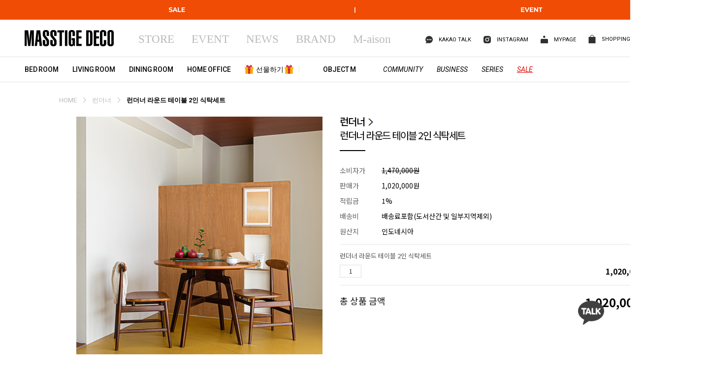

--- FILE ---
content_type: text/html; charset=UTF-8
request_url: http://mastideco.co.kr/shop/shopdetail.html?branduid=688348&xcode=067&mcode=000&scode=&special=8&GfDT=bm9%2BW1w%3D
body_size: 38144
content:
<!DOCTYPE html PUBLIC "-//W3C//DTD HTML 4.01//EN" "http://www.w3.org/TR/html4/strict.dtd">
<html>
<head>
<meta http-equiv="CONTENT-TYPE" content="text/html;charset=UTF-8">
<link rel="shortcut icon" href="/shopimages/mastideco/favicon.ico" type="image/x-icon">
<link rel="apple-touch-icon-precomposed" href="/shopimages/mastideco/mobile_web_icon.png" />
<meta name="referrer" content="no-referrer-when-downgrade" />
<meta name="keywords" content="배송료포함(도서산간 및 일부지역제외), LO-05, 런더너" />
<meta name="description" content="모던 가구, 북유럽 스타일 가구, 신혼 가구 전문 매스티지데코 공식몰" />
<meta property="og:type" content="website" />
<meta property="og:url" content="http://www.mastideco.co.kr/shop/shopdetail.html?branduid=688348&xcode=067&mcode=000&scode=&special=8&GfDT=bm9%2BW1w%3D" />
<link rel="canonical" href="http://www.mastideco.co.kr/shop/shopdetail.html?branduid=688348">
<link rel="alternate" href="http://www.mastideco.co.kr/m/product.html?branduid=688348">
<script>
    var mtom_default_data = {
        login : "N",
        page_type : "shopdetail",
    };
  var _msTracker = window._msTracker = window._msTracker || [];
  _msTracker.push(['setRequestMethod', 'POST']);
  _msTracker.push(['setCustomDimension', 1, JSON.stringify(mtom_default_data)]);
  _msTracker.push(['trackPageView']);
  _msTracker.push(['enableLinkTracking']);
  (function() {
    var u="https://mk-log.makeshop.co.kr";
    _msTracker.push(['setTrackerUrl', u+'/analytics/events']);
    _msTracker.push(['setSiteId', 'mk-mastideco']);
    var d=document, g=d.createElement('script'), s=d.getElementsByTagName('script')[0];
    g.async=true; g.src=u+'/static/js/analytics.js'; s.parentNode.insertBefore(g,s);
  })();
</script>
<title>감성과 기능을 담은 라이프스타일 가구브랜드 - 런더너 라운드 테이블 2인 식탁세트</title>
<meta name="facebook-domain-verification" content="i1tef15d61o9dd4mqzpymq05vultya" />

<link type="text/css" rel="stylesheet" href="/shopimages/mastideco/template/work/47356/common.css?r=1745873685" /><script type="text/javascript" charset="UTF-8" src="//t1.daumcdn.net/adfit/static/kp.js"></script>
<script type="text/javascript">
      kakaoPixel('6194105230797589020').pageView();
</script>
</head>
<script type="text/javascript" src="//wcs.naver.net/wcslog.js"></script>
<script type="text/javascript">
if (window.wcs) {
    if(!wcs_add) var wcs_add = {};
    wcs_add["wa"] = "s_1f0b6dd3473a";
    wcs.inflow('mastideco.co.kr');
    wcs_do();
}
</script>

<body>
<script type="text/javascript" src="/js/jquery-1.7.2.min.js"></script><script type="text/javascript" src="/js/lazyload.min.js"></script>
<script type="text/javascript">
function getCookiefss(name) {
    lims = document.cookie;
    var index = lims.indexOf(name + "=");
    if (index == -1) {
        return null;
    }
    index = lims.indexOf("=", index) + 1; // first character
    var endstr = lims.indexOf(';', index);
    if (endstr == -1) {
        endstr = lims.length; // last character
    }
    return unescape(lims.substring(index, endstr));
}
</script><script type="text/javascript">
var MOBILE_USE = '';
var DESIGN_VIEW = 'PC';

if (DESIGN_VIEW == 'RW' && typeof changeNaviTitleText == 'undefined') {
    // 상단 타이틀 변경
    function changeNaviTitleText(newText) {
        const naviTitleElement = document.querySelector('.navi-title span');
        if (naviTitleElement) {
            naviTitleElement.textContent = newText;
        }
    }
}
</script><script type="text/javascript" src="/js/flash.js"></script>
<script type="text/javascript" src="/js/neodesign/rightbanner.js"></script>
<script type="text/javascript" src="/js/bookmark.js"></script>
<style type="text/css">

.MS_search_word { }

#comment_password {
    position: absolute;
    display: none;
    width: 300px;
    border: 2px solid #757575;
    padding: 7px;
    background: #FFF;
    z-index: 6;
}

div.MS_btn_scrap_tw {
color: #666666;
width: 170px;
border: 1px solid #908E8F;
padding: 10px 8px 8px;
position: absolute;
font-size: 8pt;
margin-top: 10px;
letter-spacing: -1px;
background-color: white;
font-family: dotum;
}

div.MS_btn_scrap_fb {
color: #666666;
width: 170px;
border: 1px solid #908E8F;
padding: 10px 8px 8px;
position: absolute;
font-size: 8pt;
margin-top: 10px;
letter-spacing: -1px;
background-color: white;
font-family: dotum;
}

</style>

<form name="allbasket" method="post" action="/shop/basket.html">
<input type="hidden" name="totalnum" value="" />
<input type="hidden" name="collbrandcode" />
<input type="hidden" name="xcode" value="067" />
<input type="hidden" name="mcode" value="000" />
<input type="hidden" name="typep" value="O" />
<input type="hidden" name="aramount" />
<input type="hidden" name="arspcode" />
<input type="hidden" name="arspcode2" />
<input type="hidden" name="optionindex" />
<input type="hidden" name="alluid" />
<input type="hidden" name="alloptiontype" />
<input type="hidden" name="aropts" />
<input type="hidden" name="checktype" />
<input type="hidden" name="ordertype" />
<input type="hidden" name="brandcode" value="067000000063" />
<input type="hidden" name="branduid" value="688348" />
<input type="hidden" name="cart_free" value="" />
<input type="hidden" name="opt_type" value="NO" />
<input type="hidden" name="basket_use" value="Y" />



</form>

<script type="text/javascript">

var pre_ORBAS = 'A';
var pre_min_amount = '1';
var pre_product_uid = '';
var pre_product_name = '';
var pre_product_price = '';
var pre_option_type = '';
var pre_option_display_type = '';
var pre_optionJsonData = '';
var IS_LOGIN = 'false';
var is_bulk = 'N';
var bulk_arr_info = [];
var pre_min_add_amount = '1';
var pre_max_amount = '100000';

    var is_unify_opt = '1' ? true : false; 
    var pre_baskethidden = 'A';

var ORBAS = 'A';
var is_mobile_use = false;
var template_m_setid = 47355;
var shop_language = 'kor';
var exchange_rate = '';
var is_kakao_pixel_basket = 'N';
var display_addi_opt_name = 'Y';

var baskethidden = 'A';


        var _is_package_basket = false;
        var _is_send_multi = false;
        var _is_nhn_basket = false;

var min_amount = '1';
var min_add_amount = '1';
var max_amount  = '2147483647';
var product_uid = '688348';
var product_name = '런더너 라운드 테이블 2인 식탁세트';
var product_price = '1020000';
var option_type = 'NO';
var option_display_type = 'EVERY';
var option_insert_mode = 'auto';
var is_dummy = true;
var is_exist = false;
var optionJsonData = {basic:{0:{0:{adminuser:'mastideco',uid:'688348',sto_id:'1',opt_ids:'',sto_type:'BASIC',sto_sort:'0',sto_matrix:'0:0',sto_code:'',opt_values:'',sto_price:'0',sto_provide_price:'0',sto_real_stock:'1000000000',sto_unlimit:'Y',sto_check:'',sto_stop_use:'Y',sto_stop_stock:'0',sto_stop_send:'N',sto_stop_date:'',sto_safe_use:'N',sto_safe_stock:'0',sto_safe_send:'N',sto_safe_date:'',sto_order_stock:'1',sto_state:'SALE',sto_note:'',sto_smartpickup:'',sto_image:'',sto_detail_image:'',sto_max_use:'N',sto_max:'',sto_min_use:'N',sto_min:'',org_opt_price:'0'}}}};
var view_member_only_price = '';
var IS_LOGIN = 'false';
var option_stock_display = 'NO';
var option_note_display  = 'NO';
var baro_opt = 'Y';
var basketcnt = '0'; 
var is_extra_product = '';
var is_extra_product_custom = '';
var is_prd_group_sale = 'N';
var group_sale_type = '';
var group_sale_value = '';
var group_sale_cut = '';
var quantity_maxlength = '';
var is_bulk = 'N';
var bulk_arr_info = [];
var op_stock_limit_display = 'N';
var op_stock_count_display = 'NULL';
var bigin_use = 'false';
var _set_info_data = {
    'soldout_type' : '',
    'is_opt_restock' : 'N',
    'use_miniq' : ''
}
var is_rental_pay = 'N'; // 렌탈페이 구분변수
var is_vittz = 'N';       // 비츠 특별처리
var use_option_limit = 'N';
var design_view = 'PC';
var is_offik = 'N';
var exchange_type = 'KR';
var sub_title = '';

window.onload = function() {
    set_info_value(_set_info_data); // info 파라미터 추가시 해당함수 사용
}

function show_hide(target, idx, lock, level, code, num1, num2, hitplus, hits_plus, uid) {
    if (level == 'unlogin') {
        alert('해당 게시물은 로그인 하셔야 확인이 가능합니다.');
        return;
    }
    if (level == 'nogroup') {
        alert('해당 게시판을 보실 수 있는 권한이 없습니다.');
        return;
    }
    (function($) {
        $.each($('[id^=' + target + '_block]'), function() {
            if ($(this).attr('id') == (target + '_block' + idx)) {
                if ($(this).css('display') == 'block' || $(this).css('display') == 'table-row') {
                    $(this).css('display', 'none');
                } else {
                    if ($.browser.msie) {
                        if (Math.abs($.browser.version) > 9) {
                            $(this).css('display', 'table-row').focus();
                        } else {
                            $(this).css('display', 'block').focus();
                        }
                    } else {
                        $(this).css('display', (this.nodeName.toLowerCase() == 'tr') ? 'table-row' : 'block').focus();
                    }
                    // 비밀번호가 승인된글은 다시 가져오지 않기 위함
                    if ($(this).find('.' + target + '_content').html().length == 0) {
                        comment_load(target + '_comment', code, num1, num2, idx, hitplus, hits_plus, '', uid);
                    } else {
                        // 비밀번호가 승인된 글 선택시 조회수 증가
                        if (lock == 'Y' && $(this).find('.' + target + '_content').html().indexOf('_chkpasswd') < 0) {
                            lock = 'N';
                        } 
                        // 비밀글 조회수 증가 기능 추가로 comment_load 에서도 조회수 업데이트 함.
                        if (lock != 'Y') update_hits(target, code, num1, num2, idx, hitplus, hits_plus);
                    }

                                    // 스크롤을 해당 글 위치로 이동
                var _offset_top = $('#' + $(this).attr('id')).offset().top;
                $('html, body').animate({ scrollTop: (_offset_top > 100 ? _offset_top - 100 : _offset_top) + 'px' }, 500);
                }
            } else {
                $(this).hide();
                // 비밀번호가 승인된것은 유지 하기 위해 주석처리
                //$('.' + target + '_content').empty();
            }
        });
    })(jQuery);
};


function spam_view() {
    return;
}


// ajax 호출하여 클릭된 게시글의 Hit수를 증가후 증가된 hit수를 보여주도록한다.
// 08. 02. 27 add by jiyun
// 08. 11. 11 스크립트 이름 변경. ward
function update_hits(target, code, num1, num2, idx, hitplus, hits_plus) {
    (function($) {
        $.ajax({
            type: 'GET',
            url: "/shop/update_hits.html",
            dataType: 'html',
            data: {
                'code': code,
                'num1': num1,
                'num2': num2,
                'hitplus': hitplus,
                'hits_plus': hits_plus
            },
            success: function(cnt) {
                $('#' + target + '_showhits' + idx).text(cnt);
                return false;
            }
        });
    })(jQuery);
    return false;
}

// 잠금글을 해당 상품 상세 하단에서 확인 가능하도록 추가함
// 08. 01. 16 add by jysung
function chk_lock(target, code, num1, num2, passwdId, hitplus, hits_plus, uid) {
    (function($) {
        var passwd = $('#' + passwdId);
        if ($(passwd).val().length == 0) {
            alert('글 작성시 입력한 비밀번호를 입력해주세요.');
            $(passwd).focus();
            return false;
        }
        var idx = $('.' + target.replace('_comment', '_content')).index($('#' + passwdId).parents('.' + target.replace('_comment', '_content'))) + 1;
        comment_load(target, code, num1, num2, idx, hitplus, hits_plus, passwd, uid);

    })(jQuery);
    // 08. 11. 11 스크립트 이름 변경 ward
    //new passwd_checker(code, brand, uid, cuid, passwd, id);
}


function comment_load(target, code, num1, num2, idx, hitplus, hits_plus, passwd, uid) {
    (function($) {
        var _param = {
            'target': target,
            'code': code,
            'num1': num1,
            'num2': num2,
            'passwd': ($(passwd).val() || ''),
            'branduid' : uid
        };
        $.ajax({
            type: 'POST',
            url: '/shop/chkpasswd_brandqna.html',
            //dataType: 'json',
            dataType: 'html',
            data: _param,
            success: function(req) {
                if (req === 'FALSE') {
                    alert(' 비밀번호가 틀립니다.');
                    $(passwd).focus();
                } else {
                    // 비밀번호가 승인된것은 유지 하기 위해 주석처리
                    //$('.' + target.replace('_comment', '_content')).empty();
                    $('#' + target.replace('_comment', '_block' + idx)).find('.' + target.replace('_comment', '_content')).html(req);
                    if (req.indexOf('_chkpasswd') < 0) {
                        update_hits(target.replace('_comment', ''), code, num1, num2, idx, hitplus, hits_plus);
                    }
                }
                return false;
            }
        });
    })(jQuery);
}

function key_check(e, target, code, num1, num2, passwdId, hitplus, hits_plus) {
    var e = e || window.event;
    if (escape(e.keyCode) == 13) {
        chk_lock(target, code, num1, num2, passwdId, hitplus, hits_plus);
    }
}

</script>

<link type="text/css" rel="stylesheet" href="/shopimages/mastideco/template/work/47356/shopdetail.css?t=202504290554" />
<div id='blk_scroll_wings'><script type='text/javascript' src='/html/shopRbanner.html?param1=1' ></script></div>
<div id='cherrypicker_scroll'></div>
<div id="wrap">
    
<link type="text/css" rel="stylesheet" href="/shopimages/mastideco/template/work/47356/header.1.css?t=202601051008" />
<!-- 폰트 -->
<link href="https://fonts.googleapis.com/css?family=Roboto:100,100i,300,300i,400,400i,500,500i,700,700i,900,900i" rel="stylesheet">
<link href="https://fonts.googleapis.com/css?family=Roboto+Condensed:100,100i,300,300i,400,400i,500,500i,700,700i,900,900i" rel="stylesheet">
<!-- css -->
<link type="text/css" rel="stylesheet" href="/design/mastideco/wib2018/css/slick.css">

<!-- js -->

<script type="text/javascript" src="/design/mastideco/wib2018/js/jquery.scrollstop.min.js"></script>
<script type="text/javascript" src="/design/mastideco/wib2018/js/slick.min.js"></script>

<script type="text/javascript" src="/design/mastideco/wib2018/js/clipboard.min.js"></script>
         
<div id='blk_scroll_wings'><script type='text/javascript' src='/html/shopRbanner.html?param1=1' ></script></div>
<div id='cherrypicker_scroll'></div>
<div class="all_mask"></div>
<!-- 기본 헤더 -->
<div class="header">
    
    <div class="frontbaner_bg">
    
        <div class="frontbaner">
        
            <div>
                <ul>
                  <li> 
                    <table>
                      <colgroup>
                      <col width="50%" />
                      <col width="50%" />
                      </colgroup>
                      <tbody>
                      <tr> <td valign="top"> <a href="https://www.mastideco.co.kr/shop/shopbrand.html?xcode=079&type=Y"><img src="http://img.mastideco.co.kr/topbanner/topbanner_new_pc.jpg"style="width:100%"></a> </td> 
                      <td valign="top">
                      <a href="https://www.mastideco.co.kr/board/board.html?code=mastideco_image9"><img src="http://img.mastideco.co.kr/topbanner/topbanner_new_pc_2.jpg"style="width:100%"></a>
                      </td></tr>
                      </tbody>
                    </table> 
                  </li>
                </ul>
             </div>
           
        </div>
        
       
       
       <!--출석체크
       <a href=""><img src="/design/mastideco/wib2018/img/august_pc_1.jpg"></a>
       출석체크-->
       
       
       
    </div>           
    <div class="head_top">
        <div class="top_menu">
            <h1><a href="/index.html"><img src="/design/mastideco/wib2018/img/logo.png" /></a>
            </h1>
            <ul class="left_menu">
                <li><a href="/shop/page.html?id=2">STORE</a></li>
                <li><a href="/board/board.html?code=mastideco_image9">EVENT</a></li>
                <li><a href="/board/board.html?code=mastideco_image7">NEWS</a></li>
                <li><a href="/shop/page.html?id=1">BRAND</a></li>
                <li><a href="/board/board.html?code=mastideco_image15">M-aison</a></li>
            </ul>
            <ul class="right_menu">    
                                <li><a href="https://pf.kakao.com/_WmxmTM" target="_blank"><img src="/design/mastideco/wib2018/img/ins-talk-icon.png" /> <span>KAKAO TALK</span></a></li>
                <li><a href="https://www.instagram.com/masstige_deco/" target="_blank"><img src="/design/mastideco/wib2018/img/ins-icon.png" /> <span>INSTAGRAM</span></a></li>
                <li><a href="/shop/confirm_login.html?type=myorder"><img src="/design/mastideco/wib2018/img/mypage_icon.png" /> <span>MYPAGE</span></a></li>
                   
                <li><a href="/shop/basket.html"><img src="/design/mastideco/wib2018/img/shopping_icon.png" /> <span>SHOPPING BAG</span></a></li>                   
                <!--<li><a href="/board/board.html?code=mastideco_image14&type=v&num1=999999&num2=00000&lock=N"><img src="/design/mastideco/wib2018/img/overseas.png" /> <span>OVERSEAS</span></a></li>-->
                                    <li><a href="/shop/member.html?type=login"><img src="/design/mastideco/wib2018/img/login_icon.png" /> <span>LOGIN</span></a></li>
                                                   
            </ul>
        </div>
    </div>
    <div class="fixed_hb_mask"></div>
    <div class="head_bottom">
        <h1 class="fixmenu_logo"><a href="/index.html"><img src="/design/mastideco/wib2018/img/s_logo.png" /></a></h1>
        <div class="gnb">
       
        <ul>
            <li><a href="/shop/shopbrand.html?xcode=026&type=Y"><span>BED ROOM</span></a>
                <ul class="lnb">
                    <div class="left_title">
                        <p class="tit">침실</p>
                        <p class="txt">매스티지데코에서 최신 침실가구를 쇼핑해보세요.</p>
                    </div>
                    <div class="lnb_list">
                        <ul>
                            <li><a href="/shop/shopbrand.html?xcode=026&mcode=003&type=Y">화장대</a></li>
                            <li><a href="/shop/shopbrand.html?xcode=026&mcode=002&type=Y">서랍장</a></li>
                            <li><a href="/shop/shopbrand.html?xcode=026&type=N&mcode=008">사이드캐비넷</a></li>
                            <li><a href="/shop/shopbrand.html?xcode=026&mcode=010&type=Y">거울</a></li>
                            <li><a href="/shop/shopbrand.html?xcode=026&mcode=004&type=Y">침대</a></li>
                            <li><a href="/shop/shopbrand.html?xcode=026&mcode=009&type=Y">스툴</a></li>
                            <li><a href="/shop/shopbrand.html?xcode=026&mcode=005&type=Y">행거</a></li>
                        </ul>
                    </div>
                    <div class="right_img img_3x">
                       <ul>
                           <li>
                               <a href="/shop/shopdetail.html?branduid=688917&search=노바레트로+9칸&sort=viewcnt&xcode=039&mcode=000&scode=&GfDT=aG93UQ%3D%3D"><img src="/design/mastideco/wib2018/img/lnb_img01.jpg" />
                                   <div class="txt_box">
                                       <p class="txt01">추천상품</p>
                                       <p class="txt02">노바레트로 9칸 와이드 서랍장 B</p>
                                       <p class="txt03"></p>
                                   </div>
                                   <p class="black_bg"></p>
                               </a>
                           </li>
                           <li>
                               <a href="/shop/shopdetail.html?branduid=10927571&search=시오+9칸&sort=viewcnt&xcode=105&mcode=000&scode=&GfDT=amV9"><img src="/design/mastideco/wib2018/img/lnb_img02.jpg" />
                                   <div class="txt_box">
                                       <p class="txt01">추천상품</p>
                                       <p class="txt02">시오 9칸 와이드 서랍장</p>
                                       <p class="txt03"></p>
                                   </div>  
                                   <p class="black_bg"></p>
                               </a>
                           </li>
    <li>
                               <a href="/shop/shopdetail.html?branduid=10927568&search=시오+모듈+캐비닛&sort=viewcnt&xcode=105&mcode=000&scode=&GfDT=bmx%2FW1w%3"><img src="/design/mastideco/wib2018/img/lnb_img03.jpg" />
                                   <div class="txt_box">
                                       <p class="txt01">추천상품</p>
                                       <p class="txt02">시오 모듈 캐비닛 B</p>
                                       <p class="txt03"></p>
                                   </div> 

                                   <p class="black_bg"></p>
                               </a>
                           </li>
                       </ul>
                    </div>
                </ul>
            </li>
            
            <!-- LIVING ROOM -->
            <li><a href="/shop/shopbrand.html?xcode=025&amp;type=Y"><span>LIVING ROOM</span></a>
                <ul class="lnb">
                    <div class="left_title">
                        <p class="tit">거실</p>
                        <p class="txt">매스티지데코에서 최신 거실가구를 쇼핑해보세요.</p>
                    </div>
                    <div class="lnb_list">
                        <ul>
                            <li><a href="/shop/shopbrand.html?xcode=025&mcode=005&type=Y">소파</a></li>
                            <li><a href="/shop/shopbrand.html?xcode=025&mcode=007&type=Y">소파테이블</a></li>
                            <li><a href="/shop/shopbrand.html?xcode=025&mcode=008&type=Y">사이드테이블</a></li>
                            <li><a href="/shop/shopbrand.html?xcode=025&mcode=002&type=Y">AV캐비넷</a></li>
                            <li><a href="/shop/shopbrand.html?xcode=025&mcode=001&type=Y">선반장</a></li>
                            <li><a href="/shop/shopbrand.html?xcode=025&mcode=003&type=Y">소파식탁</a></li>
                        </ul>
                    </div>
                    <div class="right_img img_3x">
                       <ul>
                           <li>
                               <a href="/shop/shopdetail.html?branduid=10927423&search=뉴레노바티오+소파+식탁+세트&sort=viewcnt&xcode=013&mcode=000&scode=&GfDT=bmx7W1U%3D"><img src="/design/mastideco/wib2018/img/lnb_img04.jpg" />
                                   <div class="txt_box">
                                       <p class="txt01">추천상품</p>
                                       <p class="txt02">뉴레노바티오 리케 소파식탁 세트 R<br>(기본형)</p><nbsp;><p>펫 프렌들리</p>
                                       <p class="txt03"></p>
                                   </div>
                                   <p class="black_bg"></p>
                               </a>
                           </li>
                           <li>
                               <a href="/shop/shopdetail.html?branduid=10927428&search=뉴레노바티오+소파+식탁+세트&sort=viewcnt&xcode=013&mcode=000&scode=&GfDT=bmx5W11A"><img src="/design/mastideco/wib2018/img/lnb_img05.jpg" />
                                   <div class="txt_box">
                                       <p class="txt01">추천상품</p>
                                       <p class="txt02">뉴레노바티오 리케 소파의자 S</p><nbsp;><p>펫 프렌들리</p>
                                       <p class="txt03"></p>
                                   </div>  
                                   <p class="black_bg"></p>
                               </a>
                           </li>
                           <li>
                               <a href="/shop/shopdetail.html?branduid=3495889&search=시오+레이어드&sort=viewcnt&xcode=105&mcode=000&scode=&GfDT=b2V8"><img src="/design/mastideco/wib2018/img/lnb_img06.jpg" />
                                   <div class="txt_box">
                                       <p class="txt01">추천상품</p>
                                       <p class="txt02">시오 레이어드 테이블 500</p>
                                       <p class="txt03"></p>
                                   </div> 
                                   <p class="black_bg"></p>
                               </a>
                           </li>
                       </ul>
                    </div>
                </ul>
            </li>          
            
            <!-- DINING ROOM -->
            <li><a href="/shop/shopbrand.html?xcode=024&amp;type=Y"><span>DINING ROOM</span></a>
                <ul class="lnb">
                    <div class="left_title">
                        <p class="tit">다이닝룸</p>
                        <p class="txt">매스티지데코에서 최신 다이닝가구를 쇼핑해보세요.</p>
                    </div>
                    <div class="lnb_list">
                        <ul>
                            <li><a href="/shop/shopbrand.html?xcode=024&mcode=002&type=Y">식탁</a></li>
                            <li><a href="/shop/shopbrand.html?xcode=024&mcode=001&type=Y">식탁의자</a></li>
                            <li><a href="/shop/shopbrand.html?xcode=024&mcode=003&type=Y">주방수납장</a></li>
                            <li><a href="/shop/shopbrand.html?xcode=024&mcode=004&type=Y">주방소품</a></li>
                        </ul>
                    </div>
                    <div class="right_img img_3x">
                       <ul>
                           <li>
                               <a href="/shop/shopdetail.html?branduid=12242384&search=글로&sort=viewcnt&xcode=018&mcode=000&scode=&GfDT=bm13UA%3D%3D"><img src="/design/mastideco/wib2018/img/lnb_img07.jpg" />
                                   <div class="txt_box">
                                       <p class="txt01">추천상품</p>
                                       <p class="txt02">글로 리빙다이닝 소파식탁 세트</p>
                                       <p class="txt03"></p>
                                   </div>
                                   <p class="black_bg"></p>
                               </a>
                           </li>
                           <li>
                               <a href="/shop/shopdetail.html?branduid=3496581&search=리케+벤치&sort=viewcnt&xcode=013&mcode=000&scode=&GfDT=Zm93UQ%3D%3D"><img src="/design/mastideco/wib2018/img/lnb_img08.jpg" />
                                   <div class="txt_box">
                                       <p class="txt01">추천상품</p>
                                       <p class="txt02">뉴레노바티오 리케 소파식탁 세트L<br>(벤치 포함)</p>
                                       <p class="txt03"></p>
                                   </div>  
                                   <p class="black_bg"></p>
                               </a>
                           </li>
                           <li>
                               <a href="/shop/shopdetail.html?branduid=3496579&search=리케+체어&sort=viewcnt&xcode=013&mcode=000&scode=&GfDT=aWV9"><img src="/design/mastideco/wib2018/img/lnb_img09.jpg" />
                                   <div class="txt_box">
                                       <p class="txt01">추천상품</p>
                                       <p class="txt02">뉴레오바티오 리케 소파식탁 세트L<br>(체어 포함)</p>
                                       <p class="txt03"></p>
                                   </div> 
                                   <p class="black_bg"></p>
                               </a>
                           </li>
                       </ul>
                    </div>
                </ul>
            </li>      
            
            <!-- HOME OFFICE -->
            <li><a href="/shop/shopbrand.html?xcode=035&amp;type=Y"><span>HOME OFFICE</span></a>
                <ul class="lnb">
                    <div class="left_title">
                        <p class="tit">서재</p>
                        <p class="txt">매스티지데코에서 최신 서재가구를 쇼핑해보세요.</p>
                    </div>
                    <div class="lnb_list">
                        <ul>
                            <li><a href="/shop/shopbrand.html?xcode=035&mcode=001&type=Y">책상</a></li>
                            <li><a href="/shop/shopbrand.html?xcode=035&mcode=002&type=Y">책장</a></li>
                            <li><a href="/shop/shopbrand.html?xcode=035&mcode=003&type=Y">의자</a></li>
                            <!--<li><a href="/shop/shopbrand.html?xcode=035&mcode=004&type=Y">책상 소품</a></li>-->
                        </ul>
                    </div>
                    <div class="right_img img_3x">
                       <ul>
                           <li>
                               <a href="/shop/shopdetail.html?branduid=3495892&search=시오+북+캐비닛&sort=viewcnt&xcode=105&mcode=000&scode=&GfDT=a2t3UQ%3D%3D"><img src="/design/mastideco/wib2018/img/lnb_img010.jpg" />
                                   <div class="txt_box">
                                       <p class="txt01">추천상품</p>
                                       <p class="txt02">시오 북 캐비닛</p>
                                       <p class="txt03"></p>
                                   </div>
                                   <p class="black_bg"></p>
                               </a>
                           </li>

       <li>
                               <a href="/shop/shopdetail.html?branduid=10927562&search=시오+확장형&sort=viewcnt&xcode=105&mcode=000&scode=&GfDT=bWZ3UQ%3D%3D"><img src="/design/mastideco/wib2018/img/lnb_img011.jpg" />
                                   <div class="txt_box">
                                       <p class="txt01">추천상품</p>
                                       <p class="txt02">시오 확장형 수납 책상 세트</p>
                                       <p class="txt03"></p>
                                   </div>  
                                   <p class="black_bg"></p>
                               </a>
                           </li>
                           <li>
                               <a href="/shop/shopdetail.html?branduid=689600&search=네오클래식+뷰로&sort=viewcnt&xcode=002&mcode=000&scode=&GfDT=bWh3UQ%3D%3D"><img src="/design/mastideco/wib2018/img/lnb_img012.jpg" />
                                   <div class="txt_box">
                                       <p class="txt01">추천상품</p>
                                       <p class="txt02">네오클래식 뷰로 데스크</p>
                                       <p class="txt03"></p>
                                   </div> 
                                   <p class="black_bg"></p>
                               </a>
                           </li>
                       </ul>
                    </div>
                </ul>
            </li>            
            
            <!-- 선물하기 -->
            <li class="storage_menu"><a href="/shop/shopbrand.html?xcode=032&type=Y" class="menu_border"><img src="/design/mastideco/wib2018/img/top_gift.png"/><span>선물하기 </span><img src="/design/mastideco/wib2018/img/top_gift.png"/></a>
                <ul class="lnb">
                    <div class="left_title">
                        <p class="tit">선물하기</p>
                        <p class="txt">누군가를 위해 매스티지데코에서 선물해보세요.</p>
                    </div>
                    <div class="lnb_list">
                        <ul>
                            <li><a href="/shop/shopbrand.html?xcode=032&type=N&mcode=001">FURNITURE</a></li>
                            <li><a href="/shop/shopbrand.html?xcode=032&type=N&mcode=002">ACC</a></li>
                        </ul>
                    </div>
                    <div class="right_img img_3x">
                       <ul>
                           <li>
                               <a href="/shop/shopdetail.html?branduid=12242674&search=오거나이저&sort=viewcnt&xcode=092&mcode=000&scode=&GfDT=bm51W1w%3D"><img src="/design/mastideco/wib2018/img/lnb_img013.jpg" />
                                   <div class="txt_box">
                                       <p class="txt01">추천상품</p>
                                       <p class="txt02">오거나이저</p>
                                       <p class="txt03"></p>
                                   </div>
                                   <p class="black_bg"></p>
                               </a>
                           </li>
                           <li>
                               <a href="/shop/shopdetail.html?branduid=12242673&search=하트+와인랙&sort=viewcnt&xcode=092&mcode=000&scode=&GfDT=bmt5W1w%3D"><img src="/design/mastideco/wib2018/img/lnb_img014.jpg" />
                                   <div class="txt_box">
                                       <p class="txt01">추천상품</p>
                                       <p class="txt02">하트 와인랙 수납함</p>
                                       <p class="txt03"></p>
                                   </div> 
                                   <p class="black_bg"></p>
                               </a>
                           </li>
                           <li>
                               <a href="/shop/shopdetail.html?branduid=10927451&search=하트+미니+벽거울&sort=viewcnt&xcode=092&mcode=000&scode=&GfDT=bWx3UQ%3D%3D"><img src="/design/mastideco/wib2018/img/lnb_img015.jpg" />
                                   <div class="txt_box">
                                       <p class="txt01">추천상품</p>
                                       <p class="txt02">하트 미니 벽거울(블랙)</p>
                                       <p class="txt03"></p>
                                   </div>  
                                   <p class="black_bg"></p>
                               </a>
                           </li>
                       </ul>
                    </div>
                </ul>
            </li>    

               <p class="menu_line"></p>          

           
           
            <!-- OBJECT M -->
            <li class="storage_menu"><a href="/shop/shopbrand.html?xcode=057&type=Y" class="menu_border"><span>OBJECT M</span></a>
                <ul class="lnb">
                    <div class="left_title">
                        <p class="tit">오브젝트엠</p>
                        <p class="txt">매스티지데코에서 선보이는 <br> 홈데코 소품 에디션입니다.</p>
                    </div>
                    <div class="lnb_list">
                        <ul>
                            <!--<li><a href="/shop/shopbrand.html?xcode=057&mcode=001&type=Y">포레버 캘린더</a></li>
                            <li><a href="/shop/shopbrand.html?xcode=057&mcode=004&type=Y">포토 프레임</a></li>
                            <li><a href="/shop/shopbrand.html?xcode=057&mcode=005&type=Y">하트스툴</a></li>
                            <li><a href="/shop/shopbrand.html?xcode=057&mcode=006&type=Y">하트 미니 벽거울</a></li>
                            <li><a href="/shop/shopbrand.html?xcode=057&mcode=007&type=Y">윔드 패브릭 수납함</a></li>-->

                           
                        </ul>
                    </div>
                    <div class="right_img img_3x">
                       <ul>
                           <li>
                               <a href="/shop/shopdetail.html?branduid=12242512&xcode=057&mcode=007&scode=&type=Y&sort=manual&cur_code=057&search=&GfDT=aGx3UQ%3D%3D"><img src="/design/mastideco/wib2018/img/lnb_img016.jpg" />
                                   <div class="txt_box">
                                       <p class="txt01">추천상품</p>
                                       <p class="txt02">윔드 패브릭 수납함</p>
                                       <p class="txt03"></p>
                                   </div>
                                   <p class="black_bg"></p>
                               </a>
                           </li>
                           <li>
                               <a href="/shop/shopdetail.html?branduid=10926846&search=루아드+시계&sort=viewcnt&xcode=054&mcode=000&scode=&GfDT=bG53UQ%3D%3D"><img src="/design/mastideco/wib2018/img/lnb_img017.jpg" />
                                   <div class="txt_box">
                                       <p class="txt01">추천상품</p>
                                       <p class="txt02">루아드 하프 라운드 탁상시계</p>
                                       <p class="txt03"></p>
                                   </div> 
                                   <p class="black_bg"></p>
                               </a>
                           </li>
                           <li>
                               <a href="/shop/shopdetail.html?branduid=10926847&search=캘린더+우드&sort=viewcnt&xcode=092&mcode=000&scode=&GfDT=bmp1W1w%3D"><img src="/design/mastideco/wib2018/img/lnb_img018.jpg" />
                                   <div class="txt_box">
                                       <p class="txt01">추천상품</p>
                                       <p class="txt02">포레버 캘린더 우드</p>
                                       <p class="txt03"></p>
                                   </div>  
                                   <p class="black_bg"></p>
                               </a>
                           </li>
                       </ul>
                    </div>
                </ul>
            </li>    

               <p class="menu_line"></p>            

           
           
           
           



            <!-- COMMUNITY -->
            <li class="series_menu"><a href=""><span>COMMUNITY</span></a>
                <ul class="lnb">
                    <div class="left_title">
                        <p class="tit">커뮤니티</p>
                        <p class="txt">다양한 커뮤니티를 만나보세요.</p>
                    </div>
                    <div class="lnb_list">
                        <div class="series_list">
                            <p class="tit">COMMUNITY</p>
                            <ul>
                                <li><a href="/board/board.html?code=mastideco_image9">EVENT</a></li>
                                <li><a href="/board/board.html?code=mastideco_board1">NOTICE</a></li>
                                <li><a href="https://www.mastideco.co.kr/board/board.html?code=mastideco_board4">REVIEW</a></li>
                                <li><a href="https://www.mastideco.co.kr/board/board.html?code=mastideco_image12&page=&board_cate=&s_id=&stext=&ssubject=&shname=&scontent=&sbrand=&sgid=&datekey=&branduid=">PPL</a></li>


                               
                            </ul>

                        </div>
                        
                    </div>
                   
                    <!--div class="right_img img_3x">
                       <ul>
                           <li>
                               <a href="https://www.mastideco.co.kr/shop/shopbrand.html?xcode=081&type=N&mcode=001"><img src="/design/mastideco/wib2018/img/motril_310x310.jpg" />
                                   <div class="txt_box">
                                       <p class="txt01">MOTRIL</p>
                                       <p class="txt02">모트릴</p>
                                       <p class="txt03"></p>
                                   </div>
                                   <p class="black_bg"></p>
                               </a>
                           </li>
                           <li>
                               <a href="https://www.mastideco.co.kr/shop/shopbrand.html?xcode=081&type=N&mcode=004"><img src="/design/mastideco/wib2018/img/tonec_310x310.jpg" />
                                   <div class="txt_box">
                                       <p class="txt01">TONE.C</p>
                                       <p class="txt02">톤도씨</p>
                                       <p class="txt03"></p>
                                   </div> 
                                   <p class="black_bg"></p>
                               </a>
                           </li>
                           <li>
                               <a href="https://www.mastideco.co.kr/shop/shopbrand.html?xcode=081&type=N&mcode=002"><img src="/design/mastideco/immd_310x310.jpg" />
                                   <div class="txt_box">
                                       <p class="txt01">INMYMOODK</p>
                                       <p class="txt02">인마이무드K</p>
                                       <p class="txt03"></p>
                                   </div>  
                                   <p class="black_bg"></p>
                               </a>
                           </li>
                       </ul>
                    </div-->
                </ul>
            </li>    
           
           
           


            <!-- B2B -->
            <li class="series_menu"><a href="https://www.mastideco.co.kr/shop/page.html?id=202202"><span>BUSINESS</span></a>

            </li>






            <!-- SERIES -->
            <li class="series_menu"><a href="/shop/shopbrand.html?xcode=050&type=Y"><span>SERIES</span></a>
                <ul class="lnb">
                    <div class="left_title">
                        <p class="tit">시리즈</p>
                        <p class="txt">매스티지데코의 다양한 시리즈를 만나보세요.</p>
                    </div>
                    <div class="lnb_list">
                        <div class="series_list">
                            <p class="tit">매스티지데코 시리즈</p>
                            <ul>
                                <li><a href="/shop/shopbrand.html?xcode=050&mcode=033&type=Y">오브젝트엠</a></li>
                                <li><a href="/shop/shopbrand.html?xcode=050&mcode=026&type=Y">ETC</a></li>
                                <li><a href="/shop/shopbrand.html?xcode=050&mcode=023&type=Y">뉴레노바티오</a></li>
                                <li><a href="/shop/shopbrand.html?xcode=050&mcode=015&type=Y">루아드</a></li>
                                <li><a href="/shop/shopbrand.html?xcode=050&mcode=027&type=Y">노바레트로</a></li>
                                <li><a href="/shop/shopbrand.html?xcode=050&mcode=021&type=Y">파티나</a></li>
                                <li><a href="/shop/shopbrand.html?xcode=050&mcode=032&type=Y">오가닉 모던</a></li>
                                <li><a href="/shop/shopbrand.html?xcode=050&mcode=031&type=Y">시오</a></li>
                                
                                
                                
                                
                               
                            </ul>
                            <ul>
                                <li><a href="/shop/shopbrand.html?xcode=050&type=N&mcode=034">글로</a></li>
                                <li><a href="/shop/shopbrand.html?xcode=050&mcode=021&type=Y">파티나</a></li>
                                <li><a href="/shop/shopbrand.html?xcode=050&type=N&mcode=029">이로</a></li>
                                <li><a href="/shop/shopbrand.html?xcode=050&mcode=028&type=Y">네오클래식</a></li>
                                <li><a href="/shop/shopbrand.html?xcode=050&mcode=025&type=Y">메이 라탄</a></li>
                                <li><a href="/shop/shopbrand.html?xcode=050&mcode=017&type=Y">런더너</a></li>
                                <li><a href="/shop/shopbrand.html?xcode=050&mcode=024&type=Y">소파</a></li>
                                <li><a href="/shop/shopbrand.html?xcode=050&mcode=005&type=Y">타볼로</a></li>
                                <li><a href="/shop/shopbrand.html?xcode=050&mcode=004&type=Y">마카롱</a></li>
                                

                            </ul> 
                        </div>
                        <!--<div class="series_list">
                            <p class="tit">지메이드 시리즈</p>
                            <ul>
								<li><a href="/shop/shopbrand.html?xcode=050&mcode=016&type=Y">마이 시그니처 파리지엔느</a></li>
								<li><a href="/shop/shopbrand.html?xcode=050&mcode=017&type=Y">마이 시그니처 런더너</a></li>
								<li><a href="/shop/shopbrand.html?xcode=050&mcode=008&type=Y">마이 시그니처 뉴요커</a></li>
								<li><a href="/shop/shopbrand.html?xcode=050&mcode=001&type=Y">마이 시그니처 밀라니즈</a></li>
                            </ul>  
                        </div>-->                        
                    </div>
                    <!--<div class="right_img img_1x">
                       <ul>
                           <li>
                               <a href="/shop/shopbrand.html?xcode=050&mcode=006&type=Y">
                                   <img src="/design/<!--/shop_id//wib2018/img/lnb_img016.jpg" />
                                   <p class="black_bg"></p>
                               </a>
                           </li>
                       </ul>
                    </div>--> 
                    <div class="right_img img_3x">
                       <ul>
                           <li>
                               <a href="/shop/shopdetail.html?branduid=665999&search=루아드+유리+장식장&sort=viewcnt&xcode=054&mcode=000&scode=&GfDT=Z2t3Uw%3D%3D"><img src="/design/mastideco/wib2018/img/lnb_img019.jpg" />
                                   <div class="txt_box">
                                       <p class="txt01">추천상품</p>
                                       <p class="txt02">루아드 유리 장식장</p>
                                       <p class="txt03"></p>
                                   </div>
                                   <p class="black_bg"></p>
                               </a>
                           </li>
                           <li>
                               <a href="/shop/shopdetail.html?branduid=688914&search=노바레트로+북+캐비닛&sort=viewcnt&xcode=039&mcode=000&scode=&GfDT=bm58W1w%3D"><img src="/design/mastideco/wib2018/img/lnb_img020.jpg" />
                                   <div class="txt_box">
                                       <p class="txt01">추천상품</p>
                                       <p class="txt02">노바레트로 북 캐비닛</p>
                                       <p class="txt03"></p>
                                   </div> 
                                   <p class="black_bg"></p>
                               </a>
                           </li>
                           <li>
                               <a href="/shop/shopdetail.html?branduid=689594&search=네오클래식+데스크+세트&sort=viewcnt&xcode=002&mcode=000&scode=&GfDT=bmx%2FW10%3D"><img src="/design/mastideco/wib2018/img/lnb_img021.jpg" />
                                   <div class="txt_box">
                                       <p class="txt01">추천상품</p>
                                       <p class="txt02">네오클래식 데스크 세트</p>
                                       <p class="txt03"></p>
                                   </div>  
                                   <p class="black_bg"></p>
                               </a>
                           </li>
                       </ul>
                    </div>
                </ul>
            </li>    
          


            
            <!-- SALE -->
            <li class="sale_menu"><a href="/shop/shopbrand.html?xcode=079&type=Y"><span>SALE</span></a></li>

        </ul>
        

            <!-- 기본 헤더_ 검색 -->
            <p class="sch_btn"><a href="javascript:;"><img src="/design/mastideco/wib2018/img/search_icon.png" /></a></p>
            
            
            <!-- 축소 헤더_ 오른쪽 메뉴 -->
            <div class="right_menu">
                <ul>
                    <li class="s_sch_btn"><a href="javascript:;"><img src="/design/mastideco/wib2018/img/s_search_icon.png" /></a></li>
                    <li><a href="https://pf.kakao.com/_WmxmTM"><img src="/design/mastideco/wib2018/img/ins-talk-icon.png" /></a></li>
                    <li><a href="/shop/member.html?type=mynewmain"><img src="/design/mastideco/wib2018/img/mypage_icon.png" /></a></li>
                    <li><a href="/shop/confirm_login.html?type=myorder"><img src="/design/mastideco/wib2018/img/shopping_icon.png" /></a></li>
                    <!--<li><a href="/board/board.html?code=mastideco_image14&type=v&num1=999999&num2=00000&lock=N"><img src="/design/mastideco/wib2018/img/overseas.png" style="margin-top: 2px;" /></a></li>-->
                                            <li><a href="/shop/member.html?type=login"><img src="/design/mastideco/wib2018/img/login_icon.png" /></a></li>
                                        
                </ul>    
            </div>            
            
        </div>
    </div>
    
    
    <!-- 검색창 (인기검색어) -->
    <div class="sch_pop">
        <p class="close_btn"><img src="/design/mastideco/wib2018/img/search_close.jpg" /></p>
        <div class="hd-search">
            <form action="/shop/shopbrand.html" method="post" name="search">                <fieldset>                        
                    <input name="search" onkeydown="CheckKey_search();" value=""  class="MS_search_word input-keyword" />                    <a class="s_sch_btn" href="javascript:search_submit();"><i class="fa fa-search" aria-hidden="true"></i></a>
                </fieldset>
            </form>        </div>                
        <p class="tit">인기 검색어</p>
        <ul>
            <li><a href="/shop/shopbrand.html?xcode=050&mcode=023&type=Y">레노바티오</a></li>
            <li><a href="/shop/shopbrand.html?xcode=050&type=N&mcode=021">컨티뉴</a></li>
            <li><a href="/shop/shopdetail.html?branduid=618497&xcode=050&mcode=019&scode=&type=Y&sort=manual&cur_code=050019&GfDT=amZ3UQ%3D%3D">뉴레트로 서랍장</a></li>
            <li><a href="/shop/shopbrand.html?xcode=106&type=N&mcode=001&scode=002">런더너</a></li>
            <li><a href="/shop/shopdetail.html?branduid=594618&xcode=106&mcode=001&scode=002&type=Y&sort=manual&cur_code=106001002&GfDT=bmp%2BW1s%3D">런더너 원목 테이블</a></li>
            <li><a href="/shop/shopdetail.html?branduid=632204&xcode=025&mcode=002&scode=&type=Y&sort=manual&cur_code=025002&GfDT=bmp6W1w%3D">컨티뉴 AV 장식장</a></li>
            <li><a href="/shop/shopdetail.html?branduid=618516&xcode=050&mcode=019&scode=&type=Y&sort=manual&cur_code=050019&GfDT=bm99W14%3D">뉴레트로 화장대 세트</a></li>
            <li><a href="/shop/shopdetail.html?branduid=632200&xcode=050&mcode=021&scode=&type=Y&sort=manual&cur_code=050021&GfDT=Zmh3Uw%3D%3D">컨티뉴 화장대 세트</a></li>
        </ul>
    </div>       
    
    
</div>



<!-- 우측 날개 배너 -->
<div class="quick" style="display:none">
    <ul>
        <li><a href="/board/board.html?code=mastideco_image9"><img src="/design/mastideco/wib2018/img/quick_btn01.jpg" /></a></li>
        <li>
            <a href="/shop/todaygoods.html"><img src="/design/mastideco/wib2018/img/quick_btn02.jpg" /></a>
            <span class="count">0</span>
        </li>
        <li><a href="https://pf.kakao.com/_WmxmTM" target="_blank"><img src="/design/mastideco/wib2018/img/quick_btn03.jpg" /></a></li>
        <li class="top_btn"><a href="javascript:;"><img src="/design/mastideco/wib2018/img/quick_btn04.jpg" /></a></li>
    </ul>
</div>


<div class="quick_btn">
    <ul>
        <li class="top_btn">
            <a href="javascript:;"><img src="/design/mastideco/wib2018/img/quick_menu.png"
            onMouseOver="this.src='/design/mastideco/wib2018/img/quick_menu_mouse_over.png'"
            onMouseOut="this.src='/design/mastideco/wib2018/img/quick_menu.png'"></a>
        </li>                  
    </ul>
</div>


<!-- 카카오 우측 하단 고정 -->
<a href="https://pf.kakao.com/_WmxmTM" target="_blank" class="kakao_fixed"><img src="/design/mastideco/img/m_kakao.png"/></a>




<script type="text/javascript" src="/shopimages/mastideco/template/work/47356/header.1.js?t=202601051008"></script>
   
    <div id="contentWrapper">               
        <div class="pop_mask"></div>    
        
        <!-- 전시된 오프라인 매장 팝업 --> 
        <div class="store_pop_wrap">
	    <p class="store_pop_close"><a href="javascript:;"><img src="/design/mastideco/wib2018/img/search_close.png" /></a></p>
        <div class="store_pop">
            <div class="store_pop_con">
                <p class="tit">전시된 오프라인 매장</p>
                <div class="store_list">
                    <dl>
                        <dt><img src="/design/mastideco/wib2018/img/store_pop01.jpg" /></dt>
                        <dd>
                            <p class="tit">매스티지데코 HOME43 본점(용인)</p>
                            <p class="txt">
                            경기도 용인시 처인구 모현읍 포은대로 1136 / TEL: 031-767-4626 <br />
                            전시된 시리즈: 파리지엔느, 런더너, 뉴요커, 밀라니즈, 마카롱, RV, 뉴레트로, 컨티뉴, 레노바티오, 카일, 콘&클래시, 타볼로, 엘로이
                            </p>
                            <div class="map_con">
                                <p class="view_map_btn">지도보기 <img src="/design/mastideco/wib2018/img/map_arrow.jpg" /></p>
                                <p class="view_map">
                                    <iframe src="https://www.google.com/maps/embed?pb=!1m18!1m12!1m3!1d3172.211879448909!2d127.16621851559515!3d37.3374922449693!2m3!1f0!2f0!3f0!3m2!1i1024!2i768!4f13.1!3m3!1m2!1s0x357b5701d478e5bf%3A0x870f06c12ab87f53!2z6rK96riw64-EIOyaqeyduOyLnCDsspjsnbjqtawg66qo7ZiE66m0IO2PrOydgOuMgOuhnCAxMTM2!5e0!3m2!1sko!2skr!4v1536029460438" width="960" height="500" frameborder="0" style="border:0" allowfullscreen></iframe>                          
                                </p>
                            </div>
                        </dd>
                    </dl>
                    <dl>
                        <dt><img src="/design/mastideco/wib2018/img/store_pop02.jpg" /></dt>
                        <dd>
                            <p class="tit">매스티지데코 HOME43 제주점</p>
                            <p class="txt">
                            제주특별자치도 제주시 청사로 71 / TEL: 064-723-1137 <br />
                            전시된 시리즈: 파리지엔느, 런더너, 뉴요커, 마카롱, RV, 발렌시아, 타임, 뉴레트로, 쿠스, 컨티뉴, 레노바티오, 타볼로
                            </p>
                            <div class="map_con">
                                <p class="view_map_btn">지도보기 <img src="/design/mastideco/wib2018/img/map_arrow.jpg" /></p>
                                <p class="view_map">
                                    <iframe src="https://www.google.com/maps/embed?pb=!1m18!1m12!1m3!1d3327.4314920101992!2d126.52455551550999!3d33.49014915458774!2m3!1f0!2f0!3f0!3m2!1i1024!2i768!4f13.1!3m3!1m2!1s0x350cfca1c13c76c1%3A0xaff29b3698798edc!2z7KCc7KO87Yq567OE7J6Q7LmY64-EIOygnOyjvOyLnCDrj4Trgqjrj5kgNjYzLTE0!5e0!3m2!1sko!2skr!4v1557361039806!5m2!1sko!2skr" width="960" height="500" frameborder="0" style="border:0" allowfullscreen></iframe>
                                </p>
                            </div>
                        </dd>
                    </dl>
                    <dl>
                        <dt><img src="/design/mastideco/wib2018/img/store_pop03.jpg" /></dt>
                        <dd>
                            <p class="tit">매스티지데코 HOME43 익산점</p>
                            <p class="txt">
                            전북 익산시 평동로 646 / TEL: 063-858-9861 <br />
                            전시된 시리즈: 뉴레트로, 마카롱, 레노바티오, 뉴요커, 런더너, 파리지엔느, 카일, 컨티뉴, 콘&클래시, 타볼로, 엘로이
                            </p>
                            <div class="map_con">
                                <p class="view_map_btn">지도보기 <img src="/design/mastideco/wib2018/img/map_arrow.jpg" /></p>
                                <p class="view_map">
                                    <iframe src="https://www.google.com/maps/embed?pb=!1m18!1m12!1m3!1d3230.6436872784047!2d126.9481142155558!3d35.93122062382777!2m3!1f0!2f0!3f0!3m2!1i1024!2i768!4f13.1!3m3!1m2!1s0x3570407915b39faf%3A0x51b6886284fd2d9!2z7KCE652867aB64-EIOydteyCsOyLnCDsnbjtmZTrj5kx6rCAIDEzMi03Ng!5e0!3m2!1sko!2skr!4v1557362881970!5m2!1sko!2skr" width="960" height="500" frameborder="0" style="border:0" allowfullscreen></iframe>
                                </p>
                            </div>
                        </dd>
                    </dl>
                    <dl>
                        <dt><img src="/design/mastideco/wib2018/img/store_pop04.jpg" /></dt>
                        <dd>
                            <p class="tit">매스티지데코 충정로점</p>
                            <p class="txt">
                            서울시 서대문구 신촌로 301 / TEL: 02-355-6432 <br />
                            전시된 시리즈: 파리지엔느, 런더너, 뉴요커, 밀라니즈, 마카롱, RV, 발렌시아, 타임, 뉴레트로, 쿠스, 컨티뉴, 레노바티오, 타볼로
                            </p>
                            <div class="map_con">
                                <p class="view_map_btn">지도보기 <img src="/design/mastideco/wib2018/img/map_arrow.jpg" /></p>
                                <p class="view_map">
                                    <iframe src="https://www.google.com/maps/embed?pb=!1m18!1m12!1m3!1d3162.825420059794!2d126.95923381567275!3d37.55917673230665!2m3!1f0!2f0!3f0!3m2!1i1024!2i768!4f13.1!3m3!1m2!1s0x357ca27c7019007d%3A0x4c597fe746665a71!2z7ISc7Jq47Yq567OE7IucIOyEnOuMgOusuOq1rCDstqnsoJXroZwz6rCAIOyLoOy0jOuhnCAzMjc!5e0!3m2!1sko!2skr!4v1536029857393" width="960" height="500" frameborder="0" style="border:0" allowfullscreen></iframe>                          
                                </p>
                            </div>
                        </dd>
                    </dl>
                    <dl>
                        <dt><img src="/design/mastideco/wib2018/img/store_pop05.jpg" /></dt>
                        <dd>
                            <p class="tit">매스티지데코 울산양산점</p>
                            <p class="txt">
                            경남 양산시 평산중앙3길 22 / TEL: 055-365-8990 <br />
                            전시된 시리즈: 파리지엔느, 런더너, 뉴요커, 마카롱, 뉴레트로, 컨티뉴, 레노바티오, 타볼로, 엘로이
                            </p>
                            <div class="map_con">
                                <p class="view_map_btn">지도보기 <img src="/design/mastideco/wib2018/img/map_arrow.jpg" /></p>
                                <p class="view_map">
                                    <iframe src="https://www.google.com/maps/embed?pb=!1m18!1m12!1m3!1d1626.4599682836015!2d129.14987335823412!3d35.38244168188642!2m3!1f0!2f0!3f0!3m2!1i1024!2i768!4f13.1!3m3!1m2!1s0x35689cb244fe43e5%3A0x602c747c20611b32!2z7ZW064WA7ZW066y87LSM!5e0!3m2!1sko!2skr!4v1565250189131!5m2!1sko!2skr" width="960" height="500" frameborder="0" style="border:0" allowfullscreen></iframe>                          
                                </p>
                            </div>
                        </dd>
                    </dl>
                </div>
            </div>
        </div>  
       </div> 
        <!-- // 전시된 오프라인 매장 팝업 --> 
    
    
        <div id="contentWrap">
            
<link type="text/css" rel="stylesheet" href="/template_common/shop/basic_simple/menu.1.css?t=202504141316" />
             <div id="content">
                <div id="productDetail">
                    <dl class="loc-navi">
                        <dt class="blind">현재 위치</dt>
                        <dd>
                            <a href="/">HOME</a>
                             <span class="arrow"></span> <a href="/shop/shopbrand.html?xcode=067&type=O&sort=">런더너</a>                                                                                    <span class="arrow"></span> <span class="name">런더너 라운드 테이블 2인 식탁세트</span>
                        </dd>
                    </dl>
                    <div class="page-body">
                        <div class="thumb-info">
                            
                            <div class="thumb-wrap">
                                                                <div class="thumb">
                                    <div class="thumb_list">
                                        <ul>
                                                                                        <li>
                                                <img src="http://img.mastideco.co.kr/si/44_londoner/01_thumb/thumb_londoner_round_table_set_2p_01.jpg">                                   
                                            </li>
                                                                                        <li>
                                                <img src="http://img.mastideco.co.kr/si/44_londoner/01_thumb/thumb_londoner_round_table_set_2p_02.jpg">                                   
                                            </li>
                                                                                    </ul>
                                    </div>
                                </div>
                                                            </div>
                            
                            <form name="form1" method="post" id="form1" action="/shop/basket.html" onsubmit="return false;">
<input type="hidden" name="brandcode" value="067000000063" />
<input type="hidden" name="branduid" value="688348" />
<input type="hidden" name="xcode" value="067" />
<input type="hidden" name="mcode" value="000" />
<input type="hidden" name="typep" value="O" />
<input type="hidden" name="ordertype" />
<input type="hidden" name="opts" />
<input type="hidden" name="mode" />
<input type="hidden" name="optioncode" />
<input type="hidden" name="optiontype" />
<input type="hidden" name="optslist" />
<input type="hidden" id="price" name="price" value="1,020,000" />
<input type="hidden" id="disprice" name="disprice" value="867000" />
<input type="hidden" id="price_wh" name="price_wh" value="1,020,000" />
<input type="hidden" id="disprice_wh" name="disprice_wh" value="867000" />
<input type="hidden" id="option_type_wh" name="option_type_wh" value="NO" />
<input type="hidden" id="prd_hybrid_min" name="prd_hybrid_min" value="1" />
<input type="hidden" name="MOBILE_USE" value="NO" />
<input type="hidden" name="product_type" id="product_type" value="NORMAL">
<input type="hidden" name="multiopt_direct" value="" />
<input type="hidden" name="collbasket_type" value="Y" />
<input type="hidden" name="package_chk_val" value="0" />
<input type="hidden" name="miniq" id="miniq" value="1" />
<input type="hidden" name="maxq" id="maxq" value="2147483647" />
<input type="hidden" name="cart_free" value="" />
<input type="hidden" name="opt_type" value="NO" />
<input type="hidden" name="hybrid_op_price" id="hybrid_op_price" value="" />
<input type="hidden" name="basket_use" id="basket_use" value="Y" />
<input type="hidden" name="page_type" value="shopdetail" />
<input type="hidden" name="wish_action_type" value="" />
<input type="hidden" name="wish_data_type" value="" />
<input type="hidden" name="wish_get_prd_count" value="N" />
<input type="hidden" name="rental_option_type" value="" />
<input type="hidden" name="spcode" /><input type="hidden" name="spcode2" />

                            <div class="info">
                                <p class="prd-icon"></p>
                                <p class="series_name">런더너<img src="/design/mastideco/wib2018/img/brand_arrow.jpg" /></p>
                                <h3 class="tit-prd">런더너 라운드 테이블 2인 식탁세트</h3>
                                <span class="prd_line"></span>
                                
                                <div class="sns_box">
                                    <p class="sns_btn"></p>                                  
                                </div>
                                <a class="clipboardBtn" href="#" onclick=""></a>
                                <input id="clip_target" type="text" value="" style="position:absolute;top:-9999em;"/>
                                
                                
                               <div class="price" style="display:none">
                                    <p class="sell_p">
                                                                            <span id="pricevalue" class="price">1,020,000</span><span class="won">원</span>
                                       
                                    </p>
                                    <p class="ori_p">
                                    1,470,000                                    </p>
                                    
                                                                                                        
                                                                        <p class="disc"><span id='discount_percent_span'>31</span><span class="per">%</span></p>
                                    
                                </div>
                                
                                
                                
                                <div class="table-opt">
                                    <table summary="판매가격, 적립금, 주문수량, 옵션, 사이즈, 상품조르기, sns">
                                        <caption>상품 옵션</caption>
                                        <colgroup>
                                            <col width="85" />
                                            <col width="*" />
                                        </colgroup>
                                        <tbody>
                                                                                        <tr class="c_price">
                                                <th scope="row"><div class="tb-left">소비자가</div></th>
                                                <td class="price">
                                                    <div class="tb-left">
                                                        <strike>1,470,000원</strike>
                                                    </div>
                                                </td>
                                            </tr>
                                                                                                                                    <tr class='b'>
                                                <th scope="row"><div class="tb-left">판매가</div></th>
                                                <td class="price sell_price">
                                                    <div class="tb-left">
                                                                                                                    <span id="pricevalue" class="price">1,020,000</span>원
                                                                                                                                                                        <p class="disc"><span id='discount_percent_span'>31</span><span class="per">%</span></p>
                                                                                                            </div>
                                                </td>
                                            </tr>
                                                                                                                                    <tr>
                                                <th scope="row"><div class="tb-left">적립금</div></th>
                                                <td>
                                                    <div class="tb-left">
                                                        1%                                                    </div>
                                                </td>
                                            </tr>
                                                                                        <tr>
                                                <th scope="row"><div class="tb-left">배송비</div></th>
                                                <td>
                                                    <div class="tb-left">
                                                        배송료포함(도서산간 및 일부지역제외)                                                    </div>
                                                </td>
                                            </tr>                                             
                                            <tr>
                                                <th scope="row"><div class="tb-left">원산지</div></th>
                                                <td>
                                                    <div class="tb-left">
                                                        인도네시아                                                    </div>
                                                </td>
                                            </tr>                                            
                                            
                                                                                                                                                                                <tr style="display:none">
                                                <th scope="row"><div class="tb-left">특이사항</div></th>
                                                <td>
                                                    <div class="tb-left">
                                                        런더너                                                    </div>
                                                </td>
                                            </tr>
                                                                                        


                                           <!--파워옵션 관련 소스 시작-->
                                           
 
                                            <!-- 통옵 관련 소스 시작 --> 
                                            
                                            <!-- 하이브리드 소스 시작 --> 
                                                                                        <!-- 하이브리드옵션소스끝-->

                                                                                        <!-- 추가구성상품 소스 시작 --> 
                                                                                                                                                                                                                                <!-- 추가구성상품 소스 끝 --> 
                                            
                                            <!-- 하이브리드 기본상품 가격 노출 및 선택된 하이브리드 옵션노출항목 소스 시작 -->

                                                                                            
                                            <!-- 하이브리드 기본상품 가격 노출 및 선택된 하이브리드 옵션노출항목 소스 끝 -->

                                                                                            <tr>
                                                <td colspan="2" style="padding-top:0;">
                                                    <div class="MK_optAddWrap">
                                                        <div id="MK_innerOptWrap">
                                                            <div id="MK_innerOptScroll" class="line" style="padding-top:0;">
                                                                <ul id="MK_innerOpt_01" class="MK_inner-opt-cm"></ul>                                                                <ul id="MK_innerOpt_02" class="MK_inner-opt-cm"></ul>                                                            </div>
                                                            <div id="MK_innerOptTotal">
                                                                <p class="totalLeft"><span class="MK_txt-total">총 상품 금액</span></p>
                                                                <p class="totalRight">
                                                                    <strong class="MK_total" id="MK_p_total"><strong id="MK_p_total" class="MK_total">0</strong>
<input type="hidden" name="xcode" value="067" />
<input type="hidden" name="mcode" value="000" />
<input type="hidden" name="option_type" id="option_type" value="NO" /></strong>
                                                                    <span class="MK_txt-won">원</span>
                                                                </p>
                                                            </div>

                                                            <!-- 하이브리드 선택된 옵션 총가격 노출소스 시작 --> 
                                                            <div id="MK_innerOptPrice">
                                                                (상품금액 <span id="MK_txt-prd"></span> 원 + 기본옵션 <span id="MK_txt-opt"></span> 원 )
                                                            </div>
                                                            <!-- 하이브리드 선택된 옵션 총가격 노출소스 끝 -->
                                                        </div>
                                                    </div>
                                                </td>
                                            </tr>
                                                                                                                                                                                                                                <tr>
                                                <td colspan="2" class="nopd">
                                                    <div class="opt-wrap">
                                                        
                                                                                                            </div>
                                                </td>
                                            </tr>
                                                                                                                                                                                                                                                                            <!-- 통옵 관련 소스 끝 --> 
                                                          
                                                        <!--파워옵션 관련 소스 끝-->



                                          
                                            
                                            <tr>
                                                <td colspan="2" class="area-btn-size-chart">
                                                                                                                                                </td>
                                            </tr>
                                            
                                                                                                                                    <tr class="sns_list">
                                                <td colspan="2">
                                                    <div class="tb-left">
                                                        <a href="#" onclick="window.open('/shop/product_scrap_pop.html?type=FB&uid=688348', 'name1', 'scrollbars=no,resizeable=no');" onmouseover="document.getElementById('FB_btn_over').style.display='block';" onmouseout="document.getElementById('FB_btn_over').style.display='none';"><img border="0" src="/shopimages/mastideco/product_scrap_FB.gif?1366884268" /></a>
<div id="FB_btn_over" class="MS_btn_scrap_fb" style="display: none;">
소셜 네트워크인 <span style='color:red'>페이스북</span>에<br />상품정보를 스크랩할 수 있습니다.
</div>                                                        <a href="#" onclick="window.open('/shop/product_scrap_pop.html?type=TW&uid=688348', 'name1', 'scrollbars=no,resizeable=no');" onmouseover="document.getElementById('TW_btn_over').style.display='block';" onmouseout="document.getElementById('TW_btn_over').style.display='none';"><img border="0" src="/shopimages/mastideco/product_scrap_TW.gif?1366884268" /></a>
<div id="TW_btn_over" class="MS_btn_scrap_tw" style="display: none;">
소셜 네트워크인 <span style='color:red'>트위터</span>에<br />상품정보를 스크랩할 수 있습니다.
</div>                                                    </div>
                                                </td>
                                            </tr>
                                                                                                                                </tbody>
                                    </table>
                                </div><!-- .table-opt -->
                                
                                
                                <!-- 예약 판매 상품 -->                                
                                


                               
                                <!-- 전시된 매장 보기 -->
                                <p class="store_view_btn"><a href="javascript:;">전시여부는 각 매장에 확인 부탁드립니다.</a></p>
                                
                                <!-- 색상 -->
                                <div class="color_box"></div>
                                
                                <div class="amount_updown"></div>
                                
                                
                                <div class="prd-btns">
                                                                        <a id="cartBtn" href="javascript:send_multi('', '');" class="btn_cart fe">장바구니</a>
                                    <a href="javascript:send_multi('', 'baro', '');" class="btn_buy fe">바로구매</a>
                                    <a id="wishBtn" href="javascript:login_chk_wish();" class="btn_cart fe wish_btn">WISH LIST</a>
                                                                        
                                    <div class="pay_list">
                                                                                                                <div id='kakaopay_order_btn'><a href="javascript:send_multi('', 'baro', '', '', 'kakaopay_direct', 'N');"><img src='/images/kakao_B1.png' ></a></div>                                                                                                           
                                                                                    
        <script type="text/javascript" src="http://pay.naver.com/customer/js/naverPayButton.js" charset="UTF-8"></script>
<script language="javascript">
    function nhn_buy_nc_baro( ) {
            if (_is_nhn_basket === true) {
                return false;
            }
            _is_nhn_basket = true;
			            var nhnForm = document.allbasket;
                            if (navigator.appName == 'Microsoft Internet Explorer') {
            var ie9_chk = navigator.appVersion.indexOf("MSIE 9") > -1 ? true : false;
            var ie10_chk = navigator.appVersion.indexOf("MSIE 10") > -1 ? true : false;

            if (ie10_chk == true) {
                ie9_chk = true;
            }
        }
        if (ie9_chk || navigator.appName != 'Microsoft Internet Explorer') {
            var aElement = document.createElement( "input" );
            aElement.setAttribute('type','hidden');
            aElement.setAttribute('name','navercheckout');
            aElement.setAttribute('value','1');
            
            if(typeof(inflowParam) != 'undefined') {
                var aElement2 = document.createElement( "input" );
                aElement2.setAttribute('type','hidden');
                aElement2.setAttribute('name','nhn_ncisy');
                aElement2.setAttribute('value',inflowParam);
            }
        } else {
            try {
                var aElement = document.createElement( "<input type='hidden' name='navercheckout' value='1'>" );

                if(typeof(inflowParam) != 'undefined') {
                   var aElement2 = document.createElement( "<input type='hidden' name='nhn_ncisy' value='"+inflowParam+"'>" );
                }
            }catch(e) {
                var aElement = document.createElement( "input" );
                aElement.setAttribute('type','hidden');
                aElement.setAttribute('name','navercheckout');
                aElement.setAttribute('value','1');

                if(typeof(inflowParam) != 'undefined') {
                    var aElement2 = document.createElement( "input" );
                    aElement2.setAttribute('type','hidden');
                    aElement2.setAttribute('name','nhn_ncisy');
                    aElement2.setAttribute('value',inflowParam);
                }

                ie9_chk = true;
            }
        }

		nhnForm.appendChild( aElement );

        if(typeof(inflowParam) != 'undefined') {
            nhnForm.appendChild( aElement2 );
        }
		nhnForm.target="loginiframe";
		nhnForm.ordertype.value ="baro|parent.";

            //send_multi('baro','');
            send_multi('','baro','');
						if (ie9_chk || navigator.appName != 'Microsoft Internet Explorer') {
				aElement.setAttribute('value','');
			} else {
				nhnForm.navercheckout.value ="";
			}

            nhnForm.target="";
            nhnForm.ordertype.value ="";
			if (!ie9_chk) {
	            for (var i = 0; i < nhnForm.navercheckout.length; i++) {
		            nhnForm.navercheckout[i].value ="";
			    }
			}
        setTimeout(function () { _is_nhn_basket = false  }, 1000);
     }
    function nhn_buy_nc_order( ) {
        
        var type ="N";
        if(type == "N") {
            window.open("order.html?navercheckout=2","");
        } else {
            location.href="order.html?navercheckout=2";
        }
        return false;
    }
    function nhn_wishlist_nc( url ) {
        window.open(url,"","scrollbars=yes,width=400,height=267");
        return false;
    }
</script>
    <div id="nhn_btn" style="zoom: 1;">
    <script type="text/javascript" >//<![CDATA[
        naver.NaverPayButton.apply({
        BUTTON_KEY:"D18AAA80-6F40-4BA1-B361-8FAC9AF334B4", // 체크아웃에서 제공받은 버튼 인증 키 입력
        TYPE: "C", // 버튼 모음 종류 설정
        COLOR: 1, // 버튼 모음의 색 설정
        COUNT: 2, // 버튼 개수 설정. 구매하기 버튼만 있으면(장바구니 페이지) 1, 찜하기 버튼도 있으면(상품 상세 페이지) 2를 입력.
        ENABLE: "Y", // 품절 등의 이유로 버튼 모음을 비활성화할 때에는 "N" 입력
        BUY_BUTTON_HANDLER: nhn_buy_nc_baro, // 구매하기 버튼 이벤트 Handler 함수 등록. 품절인 경우 not_buy_nc 함수 사용
        BUY_BUTTON_LINK_URL:"", // 링크 주소 (필요한 경우만 사용)
        WISHLIST_BUTTON_HANDLER:nhn_wishlist_nc, // 찜하기 버튼 이벤트 Handler 함수 등록
        WISHLIST_BUTTON_LINK_URL:"navercheckout.action.html?action_type=wish&branduid=688348", // 찜하기 팝업 링크 주소
        EMBED_ID: "nhn_btn",
        "":""
});
//]]></script>
</div>                                                                       
                                        
                                    
                                    <div class="payco">
                                    </div>
                                   
                                                                        
                                                                        </div>
                                </div>
                                
                                <div class="barotalk">
                                    
                                </div>
                                
                            </div><!-- .info -->
                            </form>                        </div><!-- .thumb-info -->
                        
                                                    
                                                        
                            
                            
                        <!-- 나중에 삭제 -->    
                        <div class="item-wrap relate_wrap" style="display:none">
                            <p class="rel_tit">관련상품</p>                            
                            <div class="item-cont">                                
                                <dl class="item-list">
                                    <dt class="thumb"><img src="/design/mastideco/wib2018/img/rel_img01.jpg" /></dt>
                                </dl>
                                <dl class="item-list">
                                    <dt class="thumb"><img src="/design/mastideco/wib2018/img/rel_img01.jpg" /></dt>
                                </dl>
                                <dl class="item-list">
                                    <dt class="thumb"><img src="/design/mastideco/wib2018/img/rel_img01.jpg" /></dt>
                                </dl>
                                <dl class="item-list">
                                    <dt class="thumb"><img src="/design/mastideco/wib2018/img/rel_img01.jpg" /></dt>
                                </dl>
                                <dl class="item-list">
                                    <dt class="thumb"><img src="/design/mastideco/wib2018/img/rel_img01.jpg" /></dt>
                                </dl>
                                <dl class="item-list">
                                    <dt class="thumb"><img src="/design/mastideco/wib2018/img/rel_img01.jpg" /></dt>
                                </dl>
                            </div><!-- //item-cont -->
                        </div><!-- //item-wrap -->
   
                        
                        
                        
                        <a id="detailGoodsInfo"></a>
                        <div class="detailTab">
                            <ul>
                                <li class="first"><a href="#detailGoodsInfo" class="active">상세정보</a></li>
                                <li><a href="#detailReview">상품후기</a></li>
                                <li><a href="#detailQna">상품문의</a></li>
                                <li><a href="#detailRelation">배송/교환/반품 안내</a></li>
                            </ul>
                        </div>
                        
                        <div class="prd-detail">


                            <!-- 쿠폰 관련 부분 -->
                                                        <!-- 쿠폰관련 부분 끝 -->





                                                        <div id="videotalk_area"></div><!-- [OPENEDITOR] --><center>

<img src="http://img.mastideco.co.kr/si/00_ex_top/si_top.jpg"><br>
<img src="http://img.mastideco.co.kr/si/44_londoner/02_top/banner_londoner_round_table_set_2p.jpg"><br>


<a href="">
<img src="http://img.mastideco.co.kr/si/00_ex_top/promotion_banner_1100.jpg"><br>
</a>


<img src="http://img.mastideco.co.kr/si/44_londoner/03_main/main_londoner_round_table_set_2p.jpg"><br>
<img src="http://img.mastideco.co.kr/si/44_londoner/07_common/concept_londoner.jpg"><br>
<img src="http://img.mastideco.co.kr/si/44_londoner/04_spec/spec_londoner_round_table_set_2p.jpg"><br>
<img src="http://img.mastideco.co.kr/si/44_londoner/05_finepoint/finepoint_londoner_round_table_set_2p.jpg"><br>
<img src="http://img.mastideco.co.kr/si/44_londoner/06_performance/performance_londoner_round_table_set_2p.jpg"><br>
<img src="http://img.mastideco.co.kr/si/44_londoner/07_common/londoner_component.jpg"><br>
<img src="http://img.mastideco.co.kr/si/44_londoner/07_common/closing_credit_londoner.jpg"><br>

<img src="http://img.mastideco.co.kr/si/99_si_bottom/_1100/company_info.jpg"><br>
<img src="http://img.mastideco.co.kr/si/99_si_bottom/_1100/quality_guarantee.jpg" border="0"><br>
<a href="http://www.mastideco.co.kr/board/board.html?code=mastideco_image12" target="_blank">
<img src="http://img.mastideco.co.kr/si/99_si_bottom/_1100/ppl.jpg" border="0"></a><br>
<a href="http://www.mastideco.co.kr/board/board.html?code=mastideco_image3" target="_blank">
<img src="http://img.mastideco.co.kr/si/99_si_bottom/_1100/people_celebrity.jpg" border="0"></a><br>
<a href="http://www.mastideco.co.kr/shop/page.html?id=2" target="_blank">
<img src="http://img.mastideco.co.kr/si/99_si_bottom/_1100/offline_store.jpg" border="0"></a><br>
<img src="http://img.mastideco.co.kr/si/99_si_bottom/_1100/customer_center.jpg" border="0">
</center>
                            

                            <!-- s: 상품 일반정보(상품정보제공 고시) -->
                                                        <div id="productWrap">
                                <table>
                                    <colgroup>
                                        <col width="210" /><col width="*" />
                                    </colgroup>
                                                                        <tr>
                                        <th><span>품명</span></th>
                                        <td><span>런더너 라운드 테이블 2인 식탁세트</span></td>
                                    </tr>
                                                                        <tr>
                                        <th><span>KC 인증정보</span></th>
                                        <td><span>해당없음</span></td>
                                    </tr>
                                                                        <tr>
                                        <th><span>색상</span></th>
                                        <td><span>허니브라운,딥브라운(상세이미지참조)</span></td>
                                    </tr>
                                                                        <tr>
                                        <th><span>구성품</span></th>
                                        <td><span>런더너 라운드 테이블 2인 식탁세트</span></td>
                                    </tr>
                                                                        <tr>
                                        <th><span>주요소재</span></th>
                                        <td><span>상판 - 마호가니 원목 (집성) 다리 - 마호가니 원목 시트&등받이 - 벤딩우드</span></td>
                                    </tr>
                                                                        <tr>
                                        <th><span>제조자</span></th>
                                        <td><span>인도네시아OEM / (주)매스티지데코</span></td>
                                    </tr>
                                                                        <tr>
                                        <th><span>제조국</span></th>
                                        <td><span>인도네시아</span></td>
                                    </tr>
                                                                        <tr>
                                        <th><span>크기</span></th>
                                        <td><span>테이블 - W1000 x D1000 x H740 (mm) 체어 - W430 x D400 x H755 (mm)</span></td>
                                    </tr>
                                                                        <tr>
                                        <th><span>배송,설치비용</span></th>
                                        <td><span>배송비, 설치비 무료 (배송시 필요한 사다리차, 곤돌라, 엘리베이터, 인부 등 추가비용 발생시엔 고객 부담) / 묶음 배송 불가</span></td>
                                    </tr>
                                                                        <tr>
                                        <th><span>품질보증기준</span></th>
                                        <td><span>관련법 및 소비자 분쟁해결 기준에 따름</span></td>
                                    </tr>
                                                                        <tr>
                                        <th><span>A/S 책임자와 전화번호</span></th>
                                        <td><span>매스티지데코/1544-0366</span></td>
                                    </tr>
                                                                    </table>
                            </div>
                                                        <!-- e: 상품 일반정보(상품정보제공 고시) -->
                            
                            
<!-- 원래 쿠폰 있던자리 -->


                                                        <!-- 몰티비 플레이어 노출 위치 -->
<div id="malltb_video_player" style="margin-top: 10px; margin-bottom: 10px; text-align: center; display: none;"></div>                                                    </div>
                        
                        <a id="detailReview"></a>
                        <div class="detailTab">
                            <ul>
                                <li class="first"><a href="#detailGoodsInfo">상세정보</a></li>
                                <li><a href="#detailReview" class="active">상품후기</a></li>
                                <li><a href="#detailQna">상품문의</a></li>
                                <li><a href="#detailRelation">배송/교환/반품 안내</a></li>                                
                            </ul>
                        </div>

                                                
                                               
                                                <div class="tit-detail">
                            <h3 class="fe">REVIEW</h3>
                                                    </div>
                        <div class="table-slide review-list">
                            <table summary="번호, 제목, 작성자, 작성일, 조회">
                                <caption>review 리스트</caption>
                                                                    <tr class="nbg">
                                        <td colspan="6"><div class="tb-center">등록된 리뷰가 없습니다.</div></td>
                                    </tr>
                                                                </tbody>
                            </table>
                            <div class="list-btm">
                                                                  
                            </div>
                        </div><!-- .review-list -->

                        
                        
                        <a id="detailQna"></a>
                        <div class="detailTab">
                            <ul>
                                <li class="first"><a href="#detailGoodsInfo">상세정보</a></li>
                                <li><a href="#detailReview">상품후기</a></li>
                                <li><a href="#detailQna" class="active">상품문의</a></li>
                                <li><a href="#detailRelation">배송/교환/반품 안내</a></li>
                            </ul>
                        </div>
                        
                        <a name="brandqna_list"></a>                        <div class="tit-detail">
                            <h3 class="fe">Q&amp;A</h3>
                                                    </div>
                        <div class="table-slide qna-list">
                            <table summary="번호, 제목, 작성자, 작성일, 조회">
                                <caption>QnA 리스트</caption>
                                                                <tr class="nbg">
                                    <td colspan="6"><div class="tb-center">등록된 문의가 없습니다.</div></td>
                                </tr>
                                                                </tbody>
                            </table>
                            <div class="list-btm">
                                                                 
                            </div>
                        </div><!-- .qna-list -->                        

                        
                        
                        <a id="detailRelation"></a>
                        <div class="detailTab">
                            <ul>
                                <li class="first"><a href="#detailGoodsInfo">상세정보</a></li>
                                <li><a href="#detailReview">상품후기</a></li>
                                <li><a href="#detailQna">상품문의</a></li>                                
                                <li><a href="#detailRelation" class="active">배송/교환/반품 안내</a></li>
                            </ul>
                        </div>

                        <!-- 배송/교환/반품 안내 -->
                                                <center>
                        
                        ★배송안내<br><br>
                        - 오브젝트엠 배송비: 기본 배송료는 3,500원입니다.<br>(도서,산간,오지 일부지역은 배송비가 추가되오니 상세페이지 또는 고객센터에서 확인 바랍니다.) <br>70,000원 이상 구매 시 무료배송입니다.<br>
                        - 이외의 가구 및 택배 상품은 상품별로 상이하니 상세페이지 통해 확인하시기 바랍니다.
                        <br><br><br><br>
                      

                        ★교환 및 반품안내<br><br>

                        - 조립 설치 완료된 상품은 조립 후 상품불량이 발견되지 않으면 반품 및 교환이 어렵습니다.<br>
                        - 배송된 상품 자체에 결함이 있는 경우, 배송 중에 상품이 손상된 경우, 받아 보신 상품등의 내용이 표시, 광고상의 내용 또는 주문하실 때의 내용과 다른 경우, 고객센터 확인 후 교환/반품/AS 안내 도와드리고 있습니다.<br>
                        - 고객 변심 반품은 제품 수령 후 7일 이내에 신청 가능합니다.<br>
                          왕복 배송비는 고객님 부담이며, 회수 및 환불까지 수령 지역에 따라 일정이 소요될 수 있습니다. <br>

                          *반품 시 제품 개당 각각 반품 배송비용 발생합니다. (배송비는 상품별 금액 상이)<br><br><br>

                          *교환/ 반품이 불가한 경우(+반품 비용이 발생하는 경우)<br><br>
                        - 고객님의 부주의로 인하여 상품 훼손 된 경우<br>
                        - 고객님의 사용 또는 일부 소비에 의해 상품에 가치가 현저히 감소한 경우<br>
                        -시간의 경과에 의해 재판매가 불가할 정도로 상품의 가치가 감소한 경우<br>
                        - 제품 설치 후 이동, 재설치 등 고객 과실로 인해 상품 문제가 발생한 경우<br>
                        - 천재지변으로 인해 상품에 손상을 입은 경우<br>
                        -상품 포장 개봉시 발생하는 상품 손상의 경우<br>
                        - 색상, 무늬결, 원목 특성, 사이즈로 인한 고객 단순 변심의 경우<br>(나무 고유의 색상과 결이 생산시기에 따라 다를 수 있습니다. 이로 인한 교환 및 반품은 불가합니다.)<br>
                        -수취인 부재, 정보 불분명으로 인한 오배송 및 수취 거부할 경우<br><br><br><br>


                        ★환불안내<br><br>
                        *환불 처리 기간<br><br>
                        현금 : 접수 후 2-3일 안으로 입금<br>
                        카드 : 자사몰 취소 확정 후 카드사 취소 확정까지 7-10일 소요<br>
                        (자사몰 취소 확정 후에는 카드사에 처리/ 타 사이트의 경우, 해당 사이트로 직접 취소 및 환불 접수 부탁드립니다.)<br><br>

                        *취소/환불이 어려운 경우<br><br>
                        -배송기사와 해피콜 진행 후 상품 수령하시기로 확정하신 경우,수령 당일 상품 취소 또는 배송 정보 변경하실 경우, 제품 수령 전이라도 취소 비용 등 물류 비용이 발생됩니다.<br>
                        -고객님의 정보(성함, 연락처, 주소 등) 가 정확하지 않은 경우 취소 및 환불이 어려울 수 있습니다.<br>
                        -직접 배송하여 설치하는 상품은 구매승인서에 서명이 이루어진 이후에는 반품이 어렵습니다.<br>
                        (상품 배송 전 꼼꼼하게 관찰하시고 구매결정 하시길 바랍니다.)<br><br>



                       *지방 배송의 경우, 상품 출고 후 취소시 취소 비용 발생<br>(취소비용은 상품별 금액상이하며 개별 배송비가 발생합니다.)<br><br>
                       -지방의 배송준비기간 동안 취소가 어려울 수 있어, 반드시 취소가능 여부를 고객센터로 확인 부탁드립니다.<br>
                       -비용의 경우 기재되어 있는 반품 배송비와 상이할 수 있으므로 정확한 비용은 고객센터 문의 후 취소 및 환불 접수 바랍니다.<br><br><br><br>
                       
                       
                         ★AS안내<br><br>
                        소비자 분쟁 해결 기준(공정거래위원회 고시)에 따라 피해를 보상받을 수 있습니다.
                        <br><br><br><br>
                        
                        </center>
                        
                        
                        
                        
                        
                        
                        
                        
                        
                        
                        
                                            </div><!-- .page-body -->
                </div><!-- #productDetail -->
            </div><!-- #content -->
        </div><!-- #contentWrap -->
    </div><!-- #contentWrapper-->
    <hr />
    
<link type="text/css" rel="stylesheet" href="/shopimages/mastideco/template/work/47356/footer.1.css?t=202506020841" />
<div class="footer">
    <div class="foot">
        <div class="foot_top">
            <!--<p class="tit">CUSTOMER CENTER</p>-->
            <!--<p class="tel">1544-0366</p>-->
            <p class="time">
             ※AS센터 이전으로 고객센터 운영이 일시 중단됩니다.<br>
                매스티지데코 게시판 또는 카카오 채널로 문의 주시면 확인 후 순차적으로 안내 도와드리겠습니다.
            </p>
            <p class="time">
            우리은행 1005-701-834533 / 예금주 : (주)매스티지데코 <br />
            월~금 AM 10:00 ~ PM 04:00   점심시간 PM 12:00 ~ PM 02:00 <br />
            ONLINE SHOP 공휴일, 토,일 휴무   HOME43 STORE 연중무휴   ※1월 1일, 설(당일), 추석(당일) 제외            
            </p>
            <div class="btn_wrap">
                <ul class="left_btn">
                    <li class="gray_btn"><a href="/shop/faq.html">FAQ</a></li>
                    <li class="gray_btn"><a href="/shop/mypage.html?mypage_type=mym2mboard">Q&amp;A</a></li>
                    <li class="gray_btn"><a href="/html/info.html">이용안내</a></li>
                    <li class="gray_btn"><a href="/shop/shopbrand.html?xcode=017&type=O">개인결제</a></li>
                    <li class="gray_btn"><a href="/board/board.html?code=mastideco_image9&page=1&type=v&board_cate=&num1=999851&num2=00000&number=71&lock=N">제휴문의</a></li>
                </ul>
                <ul class="right_btn">
                    <li><a href="https://www.facebook.com/mastideco" target="_blank"><img src="/design/mastideco/wib2018/img/footer_icon_fb.png" /></a></li>
                    <li><a href="https://www.instagram.com/masstige_deco/" target="_blank"><img src="/design/mastideco/wib2018/img/footer_icon_ist.png" /></a></li>
                    <li><a href="https://blog.naver.com/masstigedeco" target="_blank"><img src="/design/mastideco/wib2018/img/footer_icon_blog.png" /></a></li>
                    <li><a href="/board/board.html?code=mastideco_image14&type=v&num1=999999&num2=00000&lock=N"><img src="/design/mastideco/wib2018/img/footer_icon_overseas.png" /></a></li>
                </ul>
            </div>
        </div>
        <div class="foot_bottom">
            <p class="bottom_btn"><a href="javascript:view_join_terms();">이용약관</a> <a href="javascript:bottom_privacy();">개인정보취급방침</a></p>
            <p class="info">
                <span>상호 주식회사 매스티지데코</span> <span>대표이사김지수</span> <span>정보책임자 1544-0366</span> <span>사업자 등록번호 220-88-17461</span> <a href="https://www.ftc.go.kr/bizCommPop.do?wrkr_no=2208817461" target="_blank" class="conf_btn">사업자정보확인</a> <span>통신판매업신고2011-서울강남-01454</span> <span>이메일 mastideco@mastideco.co.kr</span> <br />
                <span>주소 서울특별시 강남구 학동로 20길 25-7, 2층 201호 (논현동, 숲 이야기)</span> <span>TEL 1544-0366</span> <span>FAX 02-557-2712</span> <br />
                <span>Copyright(c) by 주식회사 매스티지데코. All rights reserved.</span>
            </p>
        </div>
    </div>
</div>

<!-- LOGGER TRACKING SCRIPT V.40 : Makeshop / FOR mastideco.co.kr / 45067 : COMBINE TYPE / DO NOT ALTER THIS SCRIPT. -->
<!-- COPYRIGHT (C) 2002-2018 BIZSPRING INC. LOGGER(TM) ALL RIGHTS RESERVED. -->
<script type="text/javascript">var _TRK_LID = "45067";
    var _L_TD = "ssl.logger.co.kr";
    var _L_IM = "ms";
    var _TRK_CDMN = ".mastideco.co.kr";</script>
<script
    type="text/javascript">var _CDN_DOMAIN = location.protocol == "https:" ? "https://fs.bizspring.net" : "http://fs.bizspring.net";
    (function (b, s) {
        var f = b.getElementsByTagName(s)[0], j = b.createElement(s);
        j.async = true;
        j.src = '//fs.bizspring.net/fs4/im/bstrk.im.js';
        f.parentNode.insertBefore(j, f);
    })(document, 'script');</script>
<noscript><img alt="Logger Script" width="1" height="1" src="http://ssl.logger.co.kr/tracker.tsp?u=45067&amp;js=N"/></noscript>
<!-- END OF LOGGER TRACKING SCRIPT -->


<!-- Enliple Tracker Start -->
<script type="text/javascript">
    (function(a,g,e,n,t){a.enp=a.enp||function(){(a.enp.q=a.enp.q||[]).push(arguments)};n=g.createElement(e);n.async=!0;n.defer=!0;n.src="https://cdn.megadata.co.kr/dist/prod/enp_tracker_makeshop_d4.min.js";t=g.getElementsByTagName(e)[0];t.parentNode.insertBefore(n,t)})(window,document,"script");
    enp('create', 'common', 'mastideco', { device: 'W' });    
    enp('send', 'common', 'mastideco');
</script>
<!-- Enliple Tracker End -->
<link rel="stylesheet" href="https://cdnjs.cloudflare.com/ajax/libs/Swiper/4.4.6/css/swiper.css">
<script type="text/javascript" src="https://cdnjs.cloudflare.com/ajax/libs/Swiper/4.4.6/js/swiper.min.js"></script>
    <!-- sizeChart Layer start -->
    <div id="sizeChart" class="size-chart-box">
        <div class="btn-close-box"><a href="javascript:;" class="btn-close-layer"><span>X</span></a></div>
        <h4>Item size chart 사이즈 기준표</h4>
        <div class="size-chart-cont">
                    <table>
                <colgroup><col style="width:200px;" /></colgroup>
                                    </table>
                    <p>※ 상품사이즈 치수는 재는 방법과 위치에 따라 1~3cm 오차가 있을 수 있습니다.</p>
        </div>
    </div>
    <!-- sizeChart Layer end -->

</div><!-- #wrap -->

<!-- Enliple Tracker Start -->
<script type="text/javascript">
    (function(a,g,e,n,t){a.enp=a.enp||function(){(a.enp.q=a.enp.q||[]).push(arguments)};n=g.createElement(e);n.async=!0;n.defer=!0;n.src="https://cdn.megadata.co.kr/dist/prod/enp_tracker_makeshop_d4.min.js";t=g.getElementsByTagName(e)[0];t.parentNode.insertBefore(n,t)})(window,document,"script");
    var ENP_VAR = {};
    ENP_VAR.soldOut = 'N';
    ENP_VAR.price = '1,470,000';
    ENP_VAR.dcPrice = '<span id="pricevalue" class="price">1,020,000</span>';
    enp('create', 'collect', 'mastideco', { device: 'W' });
    enp('create', 'cart', 'mastideco', { device: 'W' });
    enp('create', 'wish', 'mastideco', { device: 'W' });
    enp('create', 'conversion', 'mastideco', { device: 'W', paySys: 'naverPay' });
</script>
<!-- Enliple Tracker End -->
<script type="text/javascript" src="/shopimages/mastideco/template/work/47356/shopdetail.js?t=202504290554"></script>

<link type="text/css" rel="stylesheet" href="/css/shopdetail.css"/>
<link type="text/css" rel="stylesheet" href="/css/datepicker.min.css"/>

<iframe id="loginiframe" name="loginiframe" style="display: none;" frameborder="no" scrolling="no"></iframe>

<div id='MK_basketpage' name='MK_basketpage' style='position:absolute; visibility: hidden;'></div>

<div id="comment_password">
    <form method="post" onsubmit="comment_password_submit(); return false;" style="height: 20px; margin: 0; padding: 0;" autocomplete="off" >
    <input type="hidden" id="pw_num" name="pw_num" value="" />
    <input type="hidden" id="pw_mode" name="pw_mode" value="" />
    <span style="font-weight: bold;">비밀번호</span>
    <input type="password" id="input_passwd" name="input_passwd" size="25" value="" style="vertical-align: middle;" />
    <img src="/board/images/btn_ok.gif" alt="확인" onclick="comment_password_submit();" style="border: 0px; cursor: pointer; vertical-align: middle;" />
    <img src="/board/images/btn_close.gif" alt="닫기" onclick="comment_password_close();" style="border: 0px; cursor: pointer; position: absolute; top: 5px; right: 5px;" />
    </form>
</div><form id="frm_get_secret_comment" name="frm_get_secret_comment" method="post">
<input type="hidden" name="code" value="" />
<input type="hidden" name="num1" value="" />
<input type="hidden" name="num2" value="" />
<input type="hidden" name="mode" value="" />
<input type="text" name="___DUMMY___" readonly disabled style="display:none;" />
</form>

        <form action="/shop/shopbrand.html" method="post" name="hashtagform">
                <input type="hidden" name="search" value="">
                <input type="hidden" name="search_ref" value="hashtag">
        </form>

<div id="detailpage" name="detailpage" style="position: absolute; visibility: hidden;"></div>

    <script src="/js/wishlist.js?v=1762822823"></script>
    <script>
        window.addEventListener('load', function() {
            var makeshop_wishlist = new makeshopWishlist();
            makeshop_wishlist.init();
            makeshop_wishlist.observer();
        });
    </script>

<script type="text/javascript" src="/js/neodesign/detailpage.js?ver=1764032428"></script>
<script type="text/javascript" src="/js/jquery.add_composition.js?v=0110"></script>
<script type="text/javascript" src="/js/neodesign/basket_send.js?ver=1767066181"></script>
<script type="text/javascript" src="/js/neodesign/product_list.js?ver=1763427651"></script>
<script type="text/javascript" src="/js/review_report.js"></script>
<script type="text/javascript" src="/js/jquery.language.js"></script>
<script type="text/javascript" src="/js/jquery.multi_option.js?ver=1765847479"></script>
<script type="text/javascript" src="/js/datepicker.js"></script>
<script type="text/javascript" src="/js/datepicker2.ko.js"></script>
<script type="text/javascript" src="/js/lib.js"></script>

<script type="text/javascript">



function CheckKey_search() {
    key = event.keyCode;
    if (key == 13) {
        
        document.search.submit();
    }
}

function search_submit() {
    var oj = document.search;
    if (oj.getAttribute('search') != 'null') {
        var reg = /\s{2}/g;
        oj.search.value = oj.search.value.replace(reg, '');
        oj.submit();
    }
}

function topnotice(temp, temp2) {
    window.open("/html/notice.html?date=" + temp + "&db=" + temp2, "", "width=450,height=450,scrollbars=yes");
}
function notice() {
    window.open("/html/notice.html?mode=list", "", "width=450,height=450,scrollbars=yes");
}

        function view_join_terms() {
            window.open('/html/join_terms.html','join_terms','height=570,width=590,scrollbars=yes');
        }

    function bottom_privacy() {
        window.open('/html/privacy.html', 'privacy', 'height=570,width=590,scrollbars=yes');
    }

var changeOpt2value = function(num) {
    var optionIndex = optval = '';
    var optcnt = 0;
    var oki = oki2 = '-1';
    var _form = document.form1;
    if (!document.getElementById('option_type')) {
        if (typeof _form.spcode != 'undefined' && _form.spcode.selectedIndex > 1) {
            temp2 = _form.spcode.selectedIndex - 1;
            if (typeof _form.spcode2 == 'undefined' || _form.spcode2.type == 'hidden') temp3 = 1;
            else temp3 = _form.spcode2.length;
            for (var i = 2; i < temp3; i++) {
                var len = document.form1.spcode2.options[i].text.length;
                document.form1.spcode2.options[i].text = document.form1.spcode2.options[i].text.replace(' (품절)', '');
                if (num[(i - 2) * 10 + (temp2 - 1)] == 0) {
                    document.form1.spcode2.options[i].text = document.form1.spcode2.options[i].text + ' (품절)';
                }
            }
        }
    }
};




function imageview(temp, type) {
    var windowprops = 'height=350,width=450,toolbar=no,menubar=no,resizable=no,status=no';
    if (type == '1') {
        windowprops += ',scrollbars=yes';
        var imgsc = 'yes';
    } else {
        var imgsc = '';
    }
    if (temp.length == 0) {
        alert('큰이미지가 없습니다.');
        return;
    }

    if (document.layers) {
        var url = '/shop/image_view.html?scroll=' + imgsc + '&image=/shopimages/mastideco/' + escape(temp);
    } else {
        var url = '/shop/image_view.html?scroll=' + imgsc + '&image=/shopimages/mastideco/' + temp;
    }
    window.open(url, 'win', windowprops);
}


function send_wish(temp, temp2) {
    var _form = document.form1;
                if (create_option_input('form1', 'wish') === false) {
                    return;
                }
    

    var _j_form = jQuery('form[name=form1]');
    $('input[name=wish_action_type]', _j_form).val('insert');
    $('input[name=wish_data_type]', _j_form).val('ones');
    jQuery.ajax({
        url  : 'wish.action.html',
        type : 'POST',
        data :_j_form.serializeArray(),
        dataType: 'json',
        success: function(response) {
            if (response.success == true) {
                if (response.data) {
                    
                    if (response.data.pixel_event_id && response.data.pixel_event_id.length > 0) {
                        mk_call_fbq('AddToWishlist', response.data.pixel_event_id)
                    }
                    alert('Wish List에 등록되었습니다.\n장바구니 또는 마이페이지 상품보관함에서\n확인하실 수 있습니다.');
                    window.location.reload();
                    
                }
            } else {
                if (response.message != '') {
                    alert(response.message);
                }
                return;
            }
        }
    });
    return;
}

function openTab(tab_name) {
    // 쇼핑탭 상품 리로드 메서드인 reload_product_list()를 사용할수 있을 경우 실행함
    if (typeof(reload_product_list) == 'function') {
        reload_product_list(tab_name);
    }
}

function viewlayerbasket(visible, item, type, subs_type, uid, is_unify_opt) {
                openTab('BASKET');
            var _basket = (is_unify_opt) ? jQuery('#MK_basketpage') : jQuery('#basketpage');
            if (visible == 'visible') {
                if (is_unify_opt) {
                    var data = {
                        'prdname': item,
                        'product_uid' : uid,
                        'type': type,
                        'subs_type' : subs_type,
                        'device_type' : ""
                        };
                } else {
                    var data = {
                        'item': item,
                        'type': type,
                        'subs_type' : subs_type,
                        'device_type' : ""
                    }
                }
                jQuery.ajax({
                    type: 'POST',
                    url: '/shop/gobasket.layer.html',
                    dataType: 'html',
                    data: data,
                    async: false,            success: function(req) {
                // 가져온 html을 객체화 시켜서 필요한 부분만 뽑아 온다.
                // 이렇게 하지 않으면 가져온 html의 style이 페이지 전체에 영향을 끼친다.
                
                if (is_unify_opt) {
                    jQuery(_basket).html(req);
                    var _x       = (jQuery(window).width()) / 2 + jQuery(document).scrollLeft() - jQuery(_basket).outerWidth()/2;
                    var o_height = jQuery(_basket).outerHeight()/2;
                    var m_height = (jQuery(window).height() > 800) ? 80 : 10;
                    var _y       = (jQuery(window).height()) / 2 + jQuery(document).scrollTop() - o_height - m_height;

                    jQuery(_basket).css({
                        'left': _x,
                        'top': _y,
                        'zIndex': 10000,
                        'visibility': visible
                    }).show();
                } else {
                    var _x = (jQuery(window).width()) / 2 + jQuery(document).scrollLeft() - 125;
                    var _y = (jQuery(window).height()) / 2 + jQuery(document).scrollTop() - 100;
                    var _basket_layer = jQuery('<div></div>').html(req).find('table:first');
                    jQuery(_basket).html(_basket_layer).css({
                        'width': 380,
                        'height': 200,
                        'left': _x,
                        'top': _y,
                        'zIndex': 10000,
                        'visibility': visible
                    }).show();
                }
                return false;
            }
        });
    } else {
        jQuery(_basket).css('visibility', visible);
        
    }
}

function send(temp, temp2, direct_order, swipe_pay) {
    var basket_url = (typeof MOBILE_USE != 'undefined' && MOBILE_USE == 1) ? '/m/basket.html' : '/shop/basket.html';
    document.form1.ordertype.value = '';

    //레드오핀 제휴서비스 지원
    if(document.getElementById('logrecom')) {
        logrecom_cart_log(logreco_id, 2, log_url); 
    }
    

    if(temp=="baro") {
		var Naverpay_Btn_W	 =  document.getElementsByName('navercheckout');
		var Naverpay_Btn_Chk = false;
		if(Naverpay_Btn_W.length > 0) {			
			for (var np=0 ; np < Naverpay_Btn_W.length ; np++) {
				if(Naverpay_Btn_W[np].value) {
					Naverpay_Btn_Chk = true;
				} else {
					Naverpay_Btn_Chk = false;
				}
			}
		}

        //톡 체크아웃
		var Talkcheckout_Btn_W	 =  document.getElementsByName('talkcheckout');
		var Talkcheckout_Btn_Chk = false;
		if (Talkcheckout_Btn_W.length > 0) {
			for (var tc  =0 ; tc < Talkcheckout_Btn_W.length ; tc++) {
				if(Talkcheckout_Btn_W[tc].value) {
					Talkcheckout_Btn_Chk = true;
                    break;
				} else {
					Talkcheckout_Btn_Chk = false;
				}
			}
		}

        // 카카오페이 바로구매
        var kakaopay_info_buy_cart = 'N';
        if (direct_order && direct_order == 'kakaopay_direct') {
            kakaopay_info_buy_cart = 'N';
            try{
                var aElement = document.createElement( "<input type='hidden' name='direct_order' id='direct_order' value='kakaopay_direct'>" );
            } catch (e) {
                var aElement = document.createElement( "input" );
                aElement.setAttribute('type','hidden');
                aElement.setAttribute('name','direct_order');
                aElement.setAttribute('id','direct_order');
                aElement.setAttribute('value', 'kakaopay_direct');
            }
            document.form1.appendChild( aElement );
        }

        // 샵페이 바로구매
        var shoppay_info_buy_cart = 'N';
        if (direct_order && direct_order == 'shoppay_direct') {
            shoppay_info_buy_cart = '';
            try {
                var aElement = document.createElement( "<input type='hidden' name='direct_order' id='direct_order' value='shoppay_direct'>" );
            } catch (e) {
                var aElement = document.createElement( "input" );

                aElement.setAttribute('type','hidden');
                aElement.setAttribute('name','direct_order');
                aElement.setAttribute('id','direct_order');
                aElement.setAttribute('value', 'shoppay_direct');
            }
            document.form1.appendChild(aElement);
            try{
                var bElement = document.createElement( "<input type='hidden' name='swipe_pay' id='swipe_pay' value='"+swipe_pay+"'>" );
            } catch (e) {
                var bElement = document.createElement( "input" );
                bElement.setAttribute('type','hidden');
                bElement.setAttribute('name','swipe_pay');
                bElement.setAttribute('id','swipe_pay');
                bElement.setAttribute('value', swipe_pay);
            }
            document.form1.appendChild(bElement);

        }

        // 샵페이 빠른결제
        if (direct_order && direct_order == 'quick_payment') {
            //이미 존재하는 경우 값만 변경.
            if (document.getElementById('direct_order') === null || document.getElementById('direct_order') === undefined)  {
                try {
                    var aElement = document.createElement( "<input type='hidden' name='direct_order' id='direct_order' value='quick_payment'>" );
                } catch (e) {
                    var aElement = document.createElement( "input" );

                    aElement.setAttribute('type','hidden');
                    aElement.setAttribute('name','direct_order');
                    aElement.setAttribute('id','direct_order');
                    aElement.setAttribute('value', 'quick_payment');
                }
                document.form1.appendChild(aElement);
            } else {
                document.getElementById('direct_order').value = 'quick_payment';
            }
        }
        // 렌탈 상품 바로구매
        var rental_buy = 'N';
        if (direct_order && direct_order == 'rentalproduct_direct') {
            if ( jQuery('input:radio[name="rental_period"]').is(':checked') !== true) {
                alert('렌탈 기간을 선택해 주시길 바랍니다.');
                return false;
            }
            rental_buy = 'Y';
            try{
                var aElement = document.createElement( "<input type='hidden' name='direct_order' id='direct_order' value='rentalproduct_direct'>" );
            } catch (e) {
                var aElement = document.createElement( "input" );
                aElement.setAttribute('type','hidden');
                aElement.setAttribute('name','direct_order');
                aElement.setAttribute('id','direct_order');
                aElement.setAttribute('value', 'rentalproduct_direct');
            }
            document.form1.appendChild( aElement );
            document.getElementById('MS_amount_basic_0').value = 1; // 렌탈페이 수량 1개 고정
        }


       // 장바구니 바로구매옵션 장바구니 상품 포함 으로 설정된경우 장바구니에 상품담겨진경우 얼랏창 노출
       if ('Y' == 'N' && '0' > 0 && Naverpay_Btn_Chk === false && Talkcheckout_Btn_Chk === false && (!document.getElementById('direct_order') || (document.getElementById('direct_order') && document.getElementById('direct_order').value != 'payco_checkout' && document.getElementById('direct_order').value != 'quick_payment'))) {
            var baro_basket_msg = '장바구니에 담겨 있는, 상품도 함께 주문됩니다.\n원치 않으실 경우 장바구니를 비워주세요.';

            // 카카오바로구매 장바구니 제외 조건이면 경고창 띄우지 않음
            if (kakaopay_info_buy_cart == 'Y' && (document.getElementById('direct_order') && document.getElementById('direct_order').value == 'kakaopay_direct')) {
                baro_basket_msg = '';
            }

            // 샵페이 바로구매 장바구니 제외 조건
            if (shoppay_info_buy_cart == 'Y' && (document.getElementById('direct_order') && document.getElementById('direct_order').value == 'shoppay_direct')) {
                baro_basket_msg = '';
            }
            // 렌탈페이 바로구매
            if (rental_buy == 'Y' && (document.getElementById('direct_order') && document.getElementById('direct_order').value == 'rentalproduct_direct')) {
                baro_basket_msg = '';
            }
            if (baro_basket_msg) alert(baro_basket_msg);
       }
       document.form1.ordertype.value='baro';
       document.form1.ordertype.value+= "|parent.|layer";
       document.form1.target = "loginiframe";
    }else {
        //direct_order 아닌경우 빈값 처리.
        if (direct_order == undefined || direct_order == '') {
            if (document.getElementById('direct_order') !== null && document.getElementById('direct_order') !== undefined)  {
                document.getElementById('direct_order').value = '';
            }
        }
       document.form1.ordertype.value='';
       document.form1.target = "";
    }
    if (create_option_input('form1') === false) {
        return;
    }
    // 렌탈페이
    if (direct_order && direct_order == 'rentalproduct_direct') {
        if (typeof(rental_price) != 'undefined') {
            if (rental_price < 200000) {
                alert('렌탈페이 구매가 불가능합니다.\n쇼핑몰에 문의해 주세요.');
                return;
            }
        }
    }
    if (typeof(bigin_basket) != 'undefined') {
        var b_action_type = temp=="baro" ? 'ORDER' : 'BASKET';
        if (typeof(bigin_basket) != 'undefined') {
            bigin_basket(b_action_type);
        }

    }

    if (temp == 'subs') { // 정기배송 신청

        document.form1.ordertype.value = 'SUBS';

        // form1 에 추가
        document.form1.subs_action_type.value = document.subs_select_apply.subs_action_type.value;

        // 이번만 함께받기
        document.form1.subs_type.value   = document.subs_select_apply.subs_type.value;

        var subs_cycle_type  = '';
        var subs_cycle       = '';
        var subs_week        = '';
        var subs_cycle_month = '';
        var subs_day         = '';
        if (document.subs_select_apply.subs_type.value == 'subs_select') {
            // 배송주기 선택한 경우
            if (document.subs_select_apply.subs_cycle != null) {
                subs_cycle = document.subs_select_apply.subs_cycle.value;
            }
            if (document.subs_select_apply.subs_week != null) {
                subs_week = document.subs_select_apply.subs_week.value;
            }
            if (document.subs_select_apply.subs_cycle_month != null) {
                subs_cycle_month = document.subs_select_apply.subs_cycle_month.value;
            }
            if (document.subs_select_apply.subs_date != null) {
                subs_day = document.subs_select_apply.subs_date.value;
            }
            if (subs_week != '' && subs_day == '') {
                subs_cycle_type = 'WEEK';
            }
            if (subs_week == '' && subs_day != '') {
                subs_cycle_type = 'MONTH';
            }
            if (subs_week == '' && subs_day == '') {
                subs_cycle_type = 'FIX';
            }
            var param_chk = true; 
            var subs_cycle_type_set = 'WEEK,MONTH,FIX';
            if (subs_cycle_type == null || subs_cycle_type == undefined || subs_cycle_type_set.indexOf(subs_cycle_type) == -1) {
                param_chk = false;
            } 
            if (subs_cycle_type == 'WEEK') {
                if (subs_cycle == null || subs_cycle == undefined || subs_cycle < 1) {
                    param_chk = false;
                }
                var subs_week_set = 'Mon,Tue,Wed,Thu,Fri,Sat,Sun';
                if (subs_week == null || subs_week == undefined || subs_week_set.indexOf(subs_week) == -1) {
                    param_chk = false;
                }
            } else if (subs_cycle_type == 'MONTH') {
                if (subs_cycle_month == null || subs_cycle_month == undefined || subs_cycle_month < 1) {
                    param_chk = false;
                }
                if (subs_day == null || subs_day == undefined || subs_day < 1) {
                    param_chk = false;
                }
            }
            if (param_chk == false) {
                alert('정기배송 정보가 없습니다. 다시 시도하세요.');
                return;
            }
        } else {
            // 이번만 함께받기
            subs_cycle = '';
            subs_week  = '';
            subs_cycle_month = '';
            subs_day   = '';
        }
        // 배송주기 타입
        document.form1.subs_cycle_type.value = subs_cycle_type;

        // 배송주기
        document.form1.subs_cycle.value = subs_cycle;
        document.form1.subs_cycle_month.value = subs_cycle_month;
        // 배송요일
        document.form1.subs_week.value = subs_week;
        // 배송날짜
        document.form1.subs_day.value = subs_day;

        // 기존 정기배송 추가인 경우에는 장바구니 타지 않도록 리턴
        document.form1.subs_id.value = '';
        if (document.subs_select_apply.subs_action_type.value != 'new') {
            var subs_select_radio = document.getElementsByName('subs_select_radio');
            if (subs_select_radio.length > 0) {
                for (var subs_select_radio_i = 0; subs_select_radio_i < subs_select_radio.length; subs_select_radio_i++) {
                    if (subs_select_radio[subs_select_radio_i].checked) {
                        document.form1.subs_id.value = subs_select_radio[subs_select_radio_i].value;
                    }
                }
            }

            // 기존 정기배송에 추가
            subs_select_process(document.form1);
            return;
        }
        basket_url += "?basket_type=SUBS";
    } else if (temp == 'subs_select') {
        // 정기배송 신청했을때 옵션체크 먼저 하기 위함
        subs_select_open(document.subs_select, temp);
        return;
    }
    document.form1.ordertype.value += '|parent.|layer';
    document.form1.target = 'loginiframe';

    

    document.form1.action = basket_url;
    //document.form1.target = 'new2';
    if (typeof m_acecounter_use !== 'undefined' && m_acecounter_use === true && typeof ACM_PRODUCT == 'function') {
        ACM_PRODUCT(jQuery('#MS_amount_basic_0').not('#detailpage *').val());
        setTimeout(function () { return common_basket_send(document.form1, "1"); }, 100);
    } else {
        // 장바구니 담기
        return common_basket_send(document.form1, "1");
    }
}


function package_allbasket(temp, temptype, order_type1, direct_order, swipe_pay) {
    var _form = document.form1;
    var package_dicker_pos = document.getElementById('package_dicker_pos').value;
    if (package_dicker_pos == 'Y') {
        alert('회원 로그인을 하시면 구매하실 수 있습니다.');
        return;
    } else if (package_dicker_pos == 'P') {
        alert('선택하신 세트 상품은 장바구니에 담아 주문이 가능하지 않으니, 관리자에게 문의하세요.');
        return;
    }
    if (typeof _is_package_basket != 'undefined' && _is_package_basket === true) {
        alert('현재 처리중입니다.');
        return false;
    }
    _is_package_basket = true;
        var package_basket_count = temp; // 체크박스 사용하지 않는 세트상품 때문에.. 
        for(var i = 0; i < temp; i++) {
            if(typeof(_form.package_basket) !== "undefined" && _form.package_basket[i].checked === true) {
                package_basket_count--;
            }
        }
        
        if(typeof(_form.package_basket) !== "undefined" && package_basket_count == temp) {
            alert('선택하신 상품이 없습니다.');
            _is_package_basket = false;
            return;
        }

        if(package_basket_count > 0 && package_basket_count < temp) {
            _form.allpackageuid.value = '';
            _form.package_type.value = 'CHECK';   // CHECK : 체크박스 및 개별수량 가상태그 추가 일반상품으로 / ALL : 기존 세트상품으로
            _form.package_discount_type.value = '';
            _form.package_discount_money.value = ''; 
            _form.product_type.value = '';
            _form.package_num.value = 0;
        }
        if (package_basket_count == 0 && _form.package_type.value == 'CHECK') {
            _form.allpackageuid.value = _form.temp_allpackageuid.value;
            _form.package_type.value = 'ALL';   // CHECK : 체크박스 및 개별수량 가상태그 추가 일반상품으로 / ALL : 기존 세트상품으로
            _form.package_discount_type.value = _form.temp_package_discount_type.value;
            _form.package_discount_money.value = _form.temp_package_discount_money.value; 
            _form.product_type.value = _form.temp_product_type.value;
            _form.package_num.value = _form.temp_package_num.value;

        }

    // 추가 구성상품 체크
    if (is_extra_product == true) {
        if (extra_option_manager.print_option(_form) === false) {
            _is_package_basket = false;
            return;
        }
    }
        _form.ordertype.value = '';

        if (temptype == 'baro') {
            _form.ordertype.value='baro';
            _form.ordertype.value+= "|parent.|layer";
            _form.target = "loginiframe";
        }            _form.ordertype.value += '|parent.|layer';
            _form.target = 'loginiframe';
    if (create_option_input('form1', 'package') === false) {
        _is_package_basket = false;
        return;
    }    // 바로구매 처리 - 주문2.0
    if (temptype == 'baro') {
        var kakaopay_info_buy_cart = 'N';
        if (direct_order && direct_order == 'kakaopay_direct') {
            kakaopay_info_buy_cart = 'N';
            try{
                var aElement = document.createElement( "<input type='hidden' name='direct_order' id='direct_order' value='kakaopay_direct'>" );
            } catch (e) {
                var aElement = document.createElement( "input" );
                aElement.setAttribute('type','hidden');
                aElement.setAttribute('name','direct_order');
                aElement.setAttribute('id','direct_order');
                aElement.setAttribute('value', 'kakaopay_direct');
            }
            document.form1.appendChild( aElement );
        }

        // 샵페이 바로구매
        var shoppay_info_buy_cart = 'N';
        if (direct_order && direct_order == 'shoppay_direct') {
            shoppay_info_buy_cart = '';
            try {
                var aElement = document.createElement( "<input type='hidden' name='direct_order' id='direct_order' value='shoppay_direct'>" );
            } catch (e) {
                var aElement = document.createElement( "input" );
                aElement.setAttribute('type','hidden');
                aElement.setAttribute('name','direct_order');
                aElement.setAttribute('id','direct_order');
                aElement.setAttribute('value', 'shoppay_direct');
            }
            document.form1.appendChild(aElement);
            try{
                var bElement = document.createElement( "<input type='hidden' name='swipe_pay' id='swipe_pay' value='"+swipe_pay+"'>" );
            } catch (e) {
                var bElement = document.createElement( "input" );
                bElement.setAttribute('type','hidden');
                bElement.setAttribute('name','swipe_pay');
                bElement.setAttribute('id','swipe_pay');
                bElement.setAttribute('value', swipe_pay);
            }
            document.form1.appendChild(bElement);
        }

        // 샵페이 빠른결제
        if (direct_order && direct_order == 'quick_payment') {
            //이미 존재하는 경우 값만 변경.
            if (document.getElementById('direct_order') === null || document.getElementById('direct_order') === undefined)  {
                try {
                    var aElement = document.createElement( "<input type='hidden' name='direct_order' id='direct_order' value='quick_payment'>" );
                } catch (e) {
                    var aElement = document.createElement( "input" );

                    aElement.setAttribute('type','hidden');
                    aElement.setAttribute('name','direct_order');
                    aElement.setAttribute('id','direct_order');
                    aElement.setAttribute('value', 'quick_payment');
                }
                document.form1.appendChild(aElement);
            } else {
                document.getElementById('direct_order').value = 'quick_payment';
            }
        }
    }

    // 장바구니 담기
    return common_basket_send(_form, "1");

}


function seloptvalue(){}function related_individual_basket(no, brandcode) {
    var temp = document.allbasket.totalnum.value;
    var checkboxes = [];

    if (document.querySelectorAll('input[type="checkbox"][name="collbasket"]').length == 0) {
        for (var i = temp - 1; i >= 0; i--) {
            var checkbox = document.createElement('input');
            checkbox.type = 'checkbox';
            checkbox.name = 'collbasket';
            checkbox.style = 'display:none;';
            checkbox.className = 'temp_collbasket';
            if (i == no) {
                checkbox.value = brandcode;
                checkbox.checked = true;
            }
            document.allbasket.prepend(checkbox);
            checkboxes.push(checkbox);
        }
    } else {
        for (var i = 0; i < temp; i++) {
            document.allbasket.collbasket[i].checked = false;
        }
        document.allbasket.collbasket[no].checked = true;
    }
    send_multi(temp, '', 'relation', '');    if (checkboxes.length > 0) {
        checkboxes.forEach(function(checkbox) {
            checkbox.remove(); 
        });
    }
}function allbasket(temp, temptype) {
    var _form = document.form1;
    
    if('relation' == 'relation') {    
        var package_basket_count = temptype; // 체크박스 사용하지 않는 세트상품 때문에.. 
        for(var i = 0; i < temptype; i++) {
            if(typeof(_form.package_basket) !== "undefined" && _form.package_basket[i].checked === true) {
                package_basket_count--;
            }
        }

        if(typeof(_form.package_basket) !== "undefined" && package_basket_count == temptype && 'Y' == 'A') {
            alert('선택하신 상품이 없습니다.');
            return;
        }

        if(package_basket_count > 0 && package_basket_count < temptype) {
            _form.allpackageuid.value = '';
            _form.package_type.value = 'CHECK';   // CHECK : 체크박스 및 개별수량 가상태그 추가 일반상품으로 / ALL : 기존 세트상품으로
            _form.package_discount_type.value = '';
            _form.package_discount_money.value = ''; 
            _form.product_type.value = '';
            _form.package_num.value = 0;
            _form.brandcode.value = '';
            _form.branduid.value = '';
        }
        if (package_basket_count == 0 && _form.package_type.value == 'CHECK') {
            _form.allpackageuid.value = _form.temp_allpackageuid.value;
            _form.package_type.value = 'ALL';   // CHECK : 체크박스 및 개별수량 가상태그 추가 일반상품으로 / ALL : 기존 세트상품으로
            _form.package_discount_type.value = _form.temp_package_discount_type.value;
            _form.package_discount_money.value = _form.temp_package_discount_money.value; 
            _form.product_type.value = _form.temp_product_type.value;
            _form.package_num.value = _form.temp_package_num.value;
        }

    }

    if (create_option_input('allbasket', 'relation', '', 'NORMAL') === false) {
        return;
    }
    document.allbasket.ordertype.value += '|parent.|layer';
    document.allbasket.target = 'loginiframe';
    return common_basket_send(document.allbasket, "1");
}


function login_chk_wish() {
    alert('회원에게만 제공이 되는 서비스입니다.\n우선 로그인을 하여 주시기 바랍니다.');
    location.href = "/shop/member.html?type=wish&branduid=688348";
}



var oriimg;
function multi_image_view(obj) {
    var img_obj = document.getElementById('lens_img');
    if (img_obj) {
        oriimg = img_obj.src;
        img_obj.src = obj.src;
    }
}
function multi_image_ori() {
    var img_obj = document.getElementById('lens_img');
    if (img_obj) {
        img_obj.src =oriimg;
    }
}



/**
 * 리뷰 전체 펼침 기능
 * reviewlist = "O" 일때 기능 사용
 */
function reviewAllopen(prefix, total_count) {
    for (var i = 1; i <= total_count; i++) {
        if (document.getElementById(prefix + i) == null) { continue; }
        document.getElementById(prefix + i).style.display = (jQuery.browser.msie) ? (Math.abs(jQuery.browser.version) > 9 ? 'table-row' : 'block') : 'table-row';
        if (design_view == 'RW') {
            document.getElementById(prefix + i).style.display = 'block';
        }
    }
}


function comment_password(mode, num, event, code, num1, num2) {
    var comment_password = $('#comment_password');
    var form             = $('form#frm_get_secret_comment');
    $('input[name="code"]', form).val(code);
    $('input[name="num1"]', form).val(num1);
    $('input[name="num2"]', form).val(num2);
    $('input[name="mode"]', form).val(mode);

    $('#pw_num').val(num);

    if (typeof(comment_password) != 'undefined') {
        comment_password.css({ top: $(window).height() / 2 + $(window).scrollTop() + 'px', right: $(window).width() / 2 + 'px'}).show();
    }
    $('#input_passwd').val('').focus();
}
function comment_password_close() {
    $('#comment_password').hide();
    $('#pw_num').val('');
    $('#pw_mode').val('');
    $('#input_passwd').val('');
    return false;
}
function comment_password_submit() {
    var form = $('#frm_get_secret_comment');
    var pwd = $('#input_passwd');
    var num = $('#pw_num');

    if (pwd.val().length <= 0) {
        alert('비밀번호를 입력해주세요.');
        pwd.focus();
        return false;
    }

    $.ajax({
        type: 'post',
        url: '/board/comment.ajax.html',
        dataType: 'json',
        data: {
            code: $('input[name="code"]', form).val(),
            num1: $('input[name="num1"]', form).val(),
            num2: $('input[name="num2"]', form).val(),
            comnum: num.val(),
            pwd: pwd.val(),
            mode: 'view'
        },
        success: function (res) {
            switch (res.success) {
                case 'FAIL':
                    alert('비밀번호가 다릅니다.');
                    $('#input_passwd').focus();
                    break;
                case 'EMPTY':
                    alert('잘못된 접근 입니다..');
                    break;
                default:
                    $('#' + $('input[name="mode"]', form).val() + '_comment_' + $('input[name="num1"]', form).val() + '_' + num.val()).html(res.msg);
                    comment_password_close();
                    break;
            }
        }
    });
    return false;
}



function change_price(temp, temp2, temp3) {

    display_option_stock('NO');
    changeOpt2value(num);
    if (temp3 == '') temp3 = 1;
    var price = new Array();
    var doprice = new Array();
    var downprice = new Array();
    var discount_percent = new Array();
    if (temp == 1) {
        if (document.form1.spcode.selectedIndex>2) temp = 0;
        else temp = document.form1.spcode.selectedIndex;
        document.getElementById('pricevalue').innerHTML = price[temp];

        if (discount_percent[temp] != undefined && document.getElementById('discount_percent_span')) {
            document.getElementById('discount_percent_span').innerHTML = discount_percent[temp];
        }

            
            
    }
    if (temp2 > 0 && temp3 > 0) {
        if (num[(temp3 - 1) * 10 + (temp2 - 1)] <= 0) {
            alert('해당 상품의 옵션은 품절되었습니다. 다른 상품을 선택하세요');
            if (document.form1.spcode.type != 'hidden') document.form1.spcode.focus();
            return;
        }
    } else {
        if (temp2 <= 0 && document.form1.spcode.type != 'hidden') document.form1.spcode.focus();
        else document.form1.spcode2.focus();
        return;
    }
}


(function($) {
    var _code = Array();
    var _type = null;
    var _1st = $('#MS_select_navigation_1st');
    var _2st = $('#MS_select_navigation_2st');
    var _3st = $('#MS_select_navigation_3st');

    var _get_location = function(key) {
        if (key > 0 && _1st.length > 0 && _1st.children('option:selected').val() > 0) { _code.push('xcode=' + _1st.children('option:selected').val()); _type = _1st.children('option:selected').attr('type'); }
        if (key > 1 && _2st.length > 0 && _2st.children('option:selected').val() > 0) { _code.push('mcode=' + _2st.children('option:selected').val()); _type = _2st.children('option:selected').attr('type'); }
        if (key > 2 && _3st.length > 0 && _3st.children('option:selected').val() > 0) { _code.push('scode=' + _3st.children('option:selected').val()); _type = _3st.children('option:selected').attr('type'); }
        if (_code.length > 0) { return 'type=' + _type + '&' + _code.join('&'); }
    };

    _1st.change(function() { location.href = '/shop/shopbrand.html?' + _get_location(1); });
    _2st.change(function() { location.href = '/shop/shopbrand.html?' + _get_location(2); });
    _3st.change(function() { location.href = '/shop/shopbrand.html?' + _get_location(3); });
})(jQuery);

        function go_hashtag(search) {
            document.hashtagform.search.value = search
            document.hashtagform.submit();
        }

    var oneclick_product_image_src = '';
    function oneclick_change_mimg(dimg) {
        var is_mobile_use = false;
        if (dimg === false) {
            return false;
        }
        if (dimg.length == 0 && oneclick_product_image_src == '') {
            return false;
        }
        var _thumb = $('img.detail_image').not("#detailpage .thumb-wrap .thumb *");
        if (_thumb && _thumb.length > 0) {
            if (oneclick_product_image_src == '') {
                oneclick_product_image_src = _thumb.attr('src');
            }
            if (dimg.length == 0) {
                if (oneclick_product_image_src.length > 0) {
                    _thumb.attr('src', oneclick_product_image_src);
                }
            } else {
                var _width = _thumb.css('width');
                var _height = _thumb.css('height');
                if (is_mobile_use === true) {
                    _thumb.css({'height': _height});
                } else {
                    _thumb.css({'width': _width});
                }
                _thumb.attr('src', dimg);
            }
        }
    }

</script>
    <style type="text/css">
        .setPopupStyle { height:100%; min-height:100%; overflow:hidden !important; touch-action:none; }
    </style>
    <script src="/js/referer_cookie.js"></script>
    <script>
        window.addEventListener('load', function() {
            var referer_cookie = new RefererCookie();
            referer_cookie.addService(new EnuriBrandStoreCookie());
            referer_cookie.handler();
        });
    </script><script type="text/javascript">
if (typeof getCookie == 'undefined') {
    function getCookie(cookie_name) {
        var cookie = document.cookie;
        if (cookie.length > 0) {
            start_pos = cookie.indexOf(cookie_name);
            if (start_pos != -1) {
                start_pos += cookie_name.length;
                end_pos = cookie.indexOf(';', start_pos);
                if (end_pos == -1) {
                    end_pos = cookie.length;
                }
                return unescape(cookie.substring(start_pos + 1, end_pos));
            } else {
                return false;
            }
        } else {
            return false;
        }
    }
}
if (typeof setCookie == 'undefined') {
    function setCookie(cookie_name, cookie_value, expire_date, domain) {
        var today = new Date();
        var expire = new Date();
        expire.setTime(today.getTime() + 3600000 * 24 * expire_date);
        cookies = cookie_name + '=' + escape(cookie_value) + '; path=/;';

        if (domain != undefined) {
            cookies += 'domain=' + domain +  ';';
        }  else if (document.domain.match('www.') != null) {
            cookies += 'domain=' + document.domain.substr(3) + ';';
        }
        if (expire_date != 0) cookies += 'expires=' + expire.toGMTString();
        document.cookie = cookies;
    }
}



function MSLOG_loadJavascript(url) {
    var head= document.getElementsByTagName('head')[0];
    var script= document.createElement('script');
    script.type= 'text/javascript';
    var loaded = false;
    script.onreadystatechange= function () {
        if (this.readyState == 'loaded' || this.readyState == 'complete')
        { if (loaded) { return; } loaded = true; }
    }
    script.src = url;
    head.appendChild(script);
}
var MSLOG_charset = "euc-kr";
var MSLOG_server  = "/log/log21";
var MSLOG_code = "mastideco";
var MSLOG_var = "[base64]";

//파워앱에서만 사용
try {
    var LOGAPP_var = "";
    var LOGAPP_is  = "N";
    if (LOGAPP_is == "Y" && LOGAPP_var != "") {
        var varUA = navigator.userAgent.toLowerCase(); //userAgent 값 얻기
        if (varUA.match('android') != null) { 
            //안드로이드 일때 처리
            window.android.basket_call(LOGAPP_var);
        } else if (varUA.indexOf("iphone")>-1||varUA.indexOf("ipad")>-1||varUA.indexOf("ipod")>-1) { 
            //IOS 일때 처리
            var messageToPost = {LOGAPP_var: LOGAPP_var};
            window.webkit.messageHandlers.basket_call.postMessage(messageToPost);
        } else {
            //아이폰, 안드로이드 외 처리
        }
    }
} catch(e) {}
//파워앱에서만 사용 END

if (document.charset) MSLOG_charset = document.charset.toLowerCase();
if (document.characterSet) MSLOG_charset = document.characterSet.toLowerCase();  //firefox;
MSLOG_loadJavascript(MSLOG_server + "/js/mslog.js?r=" + Math.random());


</script>
<script type="text/javascript" src="/js/cookie.js"></script>
<script type="text/javascript">
function __mk_open(url, name, option) {
    window.open(url, name, option);
    //return false;
}

function action_invalidity() {
    return false;
}
</script>
<script type="text/javascript"></script><script type="text/javascript"></script>

<!-- Facebook Pixel Code -->
<script>
!function(f,b,e,v,n,t,s){if(f.fbq)return;n=f.fbq=function(){n.callMethod?
    n.callMethod.apply(n,arguments):n.queue.push(arguments)};if(!f._fbq)f._fbq=n;
n.push=n;n.loaded=!0;n.version='2.0';n.agent='plmakeshop-kr';n.queue=[];t=b.createElement(e);t.async=!0;
t.src=v;s=b.getElementsByTagName(e)[0];s.parentNode.insertBefore(t,s)}(window,
        document,'script','//connect.facebook.net/en_US/fbevents.js');
    fbq('init', '1697454307423653', {external_id: '932a131c46117f67ab681c97d97f1c57e985e53d623d6131b5bbd87b3f21cb58'}, {'agent':'plmakeshop-kr'});
    fbq('track', 'PageView', {}, {eventID: 'MS_mastideco_pageview_20260120123051_573321415'});
    // ViewContent
    // Track key page views (ex: product page, landing page or article)
    fbq('track', 'ViewContent', {
        content_ids : ['688348'],
        content_type: 'product',
        value       : 1020000.00,
        currency    : 'KRW'
    }, {eventID: 'MS_mastideco_viewcontent_20260120123051_573321415'});</script>
<!-- End Facebook Pixel Code -->
<script>


function getInternetExplorerVersion() {
    var rv = -1;
    if (navigator.appName == 'Microsoft Internet Explorer') {
    var ua = navigator.userAgent;
    var re = new RegExp("MSIE ([0-9]{1,}[\.0-9]{0,})");
    if (re.exec(ua) != null)
    rv = parseFloat(RegExp.$1);
    }
    return rv;
}

function showcherrypickerWindow(height,mode,db){
    cherrypicker_width = document.body.clientWidth;
    var isIe = /*@cc_on!@*/false;
    if (isIe) {
        cherrypicker_width = parseInt(cherrypicker_width + 18);
    }
    setCookie('cherrypicker_view','on', 0);

    
    document.getElementById('cherrypicker_layer').style.display = "block";
    document.getElementById('cherrypicker_layer').innerHTML = Createflash_return(cherrypicker_width,'','/flashskin/CherryPicker.swf?initial_xml=/shopimages/mastideco/cherrypicker_initial.xml%3Fv=1768879851&product_xml=/shopimages/mastideco/%3Fv=1768879851', 'cherrypicker_flash', '');
}

function load_cherrypicker(){
    cherrypicker_check = true;

    if (!document.getElementById('cherrypicker_layer')) {
        return;
    }


}
</script>
<script src="/js/product_rollover_image.js"></script>
<script>
    window.addEventListener('load', () => {
        // 페이지 로딩 시 롤오버 이미지가 존재하는 경우에만 스크립트 실행
        setTimeout(function () {
            // 페이지 로딩 시 롤오버 이미지가 존재하는 경우에만 스크립트 실행
            if (document.querySelectorAll('[rollover_onimg]').length > 0) {
                var productRolloverImage = new ProdctRolloverImage("pc");
                productRolloverImage.event();
            }
        }, 2000);
    });
</script>

<script type="text/javascript">
(function ($) {
    var discount_remain_timeout = setTimeout(function() {
        if (jQuery('.MS_remain_date').length > 0) {
            var discount_remain_timer = setInterval(function() {
                var now = new Date().getTime();
                jQuery('.MS_remain_date').each(function(idx, el) {
                    if (jQuery(el).attr('value').length > 0 && jQuery(el).attr('value') != '종료일 미정') {
                        var _end_date = new Date(jQuery(el).attr('value')).getTime();
                        var _remain_date = _end_date - now;

                        if (_remain_date <= 0) {
                            jQuery(this).html('');
                        } else {
                            _d = Math.floor(_remain_date / (1000 * 60 * 60 * 24));
                            _h = Math.floor((_remain_date % (1000 * 60 * 60 * 24)) / (1000 * 60 * 60));
                            _m = Math.floor((_remain_date % (1000 * 60 * 60)) / (1000 * 60));
                            _s = Math.floor(_remain_date % (1000 * 60) / 1000);

                            jQuery(el).html(_d + "일 " + _h + "시간 " + _m + "분 " + _s + "초");
                        }
                    }
                });
            }, 1000);
        }
    }, 1000);
})(jQuery);
</script><script type="text/javascript">
if (document.cookie.indexOf("app_agent=power_app") >= 0) {
    
}
</script>		    <script type='text/javascript' src='https://app.malltail.com/global_shopping/script.php?_=makeshop'></script>
<script type="text/javascript" src="/template_common/shop/basic_simple/common.js?r=1744604172"></script>


</body>
</html>

--- FILE ---
content_type: text/html; charset=UTF-8
request_url: http://gu.bizspring.net/p.php?guuid=78e050fe74259bddb6ce71aa06455e90&domain=mastideco.co.kr&callback=bizSpring_callback_53719
body_size: 198
content:
bizSpring_callback_53719("6bC4hQ0gGt5kttUgq8hPmmVBqwBLjZwpb8usZuJF")

--- FILE ---
content_type: text/css
request_url: http://mastideco.co.kr/shopimages/mastideco/template/work/47356/shopdetail.css?t=202504290554
body_size: 9240
content:
/* BASIC css start */
#contentWrap{width: 100%;}
#contentWrap .thumb-info,
#contentWrap .detailTab,
#productDetail .loc-nav,
#productDetail .tit-detail,
#productDetail .loc-navi,
#productDetail .table-slide{width: 1200px;margin-left: auto !important; margin-right: auto !important;}
#productDetail {overflow-x:hidden;}

/* 상단 네비 */
#productDetail .loc-navi {visibility:visible; text-align:left; height:70px; line-height:70px; margin:0;}
#productDetail .loc-navi a {font-family: 'Roboto', sans-serif; color:#bab9b9; font-size:13px;}
#productDetail .loc-navi .arrow {background:url("/design/mastideco/wib2018/img/loc_arrow.png") no-repeat; margin-left:10px; padding-right:10px; display:inline-block; width:5px; height:10px;}
#productDetail .loc-navi .name {color:#000; vertical-align:middle; font-weight:500; font-family: 'Roboto', sans-serif; font-size:13px;}

/* 가격 */
.price {}
.price .sell_p {font-size:20px; color:#000; font-weight:600; display:inline-block; margin-right:5px; letter-spacing:-0.5px;}
.price .sell_p span.won {font-weight:400;}
.price .ori_p {font-size:19px; color:#bbb; font-weight:400; text-decoration:line-through; display:inline-block;}
.disc {color:#e90000; font-size:20px; font-weight:500; text-align:right; margin-top:-25px; letter-spacing:-1px;}
.disc span.per {font-weight:400;}

/* sns 버튼 */
.sns_list {display:none;}
.sns_box {position:absolute; top:0; right:0; cursor:pointer;}
.sns_btn {font-size:0; width:20px; height:23px; background:url("/design/mastideco/wib2018/img/sns_btn.jpg") no-repeat;}

/* 예약판매 상품 */
.re_prd {margin-top:-20px; background:#f7f7f7; width:534px; height:47px; line-height:47px; margin-bottom:10px; padding-left:15px; font-size:14px; color:#666; font-weight:300; box-sizing:border-box; border:1px solid #d5d5d5;}
.re_prd img {margin-right:8px; vertical-align:sub;}

/* 색상 */
.color_box_con {position:relative; border:1px solid #d5d5d5; width:534px; height:40px; box-sizing:border-box; cursor:pointer; color:#000; font-size:14px; line-height:40px;}
.color_box_con dl dt {float:left; padding-left:15px; font-size:14px; }
.color_box_con dl dd {float:left;}
.color_box_con dl dd select {border:none; width:450px; line-height:40px; height:38px; box-sizing:border-box; margin-left:20px; vertical-align:top; color:#000; font-size:14px;}


/* 전시된 매장 보기 팝업*/
.store_pop_wrap {width: 1200px; height: 100%; position: absolute; left: 50%; margin-left: -600px; top:0.2%; /*margin-top:25px;*/}
.pop_mask {display:none; position:absolute; background:rgba(0,0,0,0.5); width:100%; height:100%; z-index:2;}
.store_view_btn {margin:10px 0 10px 0; border:1px solid #d5d5d5; width:534px; height:47px; padding-left:15px; box-sizing:border-box; background:url("/design/mastideco/wib2018/img/store_arrow.png") no-repeat center right 19px !important; cursor:pointer;}
.store_view_btn a {color:#666; font-size:14px; line-height:47px; font-weight:300;}
.store_pop {/*display:none;*/ visibility:hidden; opacity:0; width:1054px; height:715px; left:50%; margin-left:-527px; /*margin-top:25px;*/ padding:40px 30px; box-sizing:border-box; overflow-y:scroll; background:#fff; position:fixed; z-index:2; -khtml-transition: all 0.5s ease; -moz-transition: all 0.5s ease; -ms-transition: all 0.5s ease; -o-transition: all 0.5s ease; transition: all 0.5s ease;}
.store_pop .store_pop_con .close {position:absolute; top:20px; right:20px;}
.store_pop .store_pop_con > .tit {font-size:19px; color:#000; font-weight:500; position:relative;}
.store_pop .store_pop_con > .tit:after {content:""; border-bottom:1px solid #000; width:50px; position:absolute; top:50px; left:0;}
.store_pop .store_pop_con .store_list {margin-top:60px;}
.store_pop .store_pop_con .store_list dl {position:relative; border-bottom:1px solid #e2e2e2; /*padding-bottom:35px;*/ margin-bottom:35px;}
.store_pop .store_pop_con .store_list dd {position:relative;}
.store_pop .store_pop_con .store_list dd .tit {margin-top:23px; font-size:14px; color:#000; font-weight:500;}
.store_pop .store_pop_con .store_list dd .txt {margin-top:7px; font-size:14px; color:#888; line-height:29px; position:relative;}
.store_pop .store_pop_con .store_list dd .map_con {margin-top:20px; cursor:pointer;}
.store_pop .store_pop_con .store_list dd .map_con .view_map {display:none;}
.store_pop .store_pop_con .store_list dd .map_con .view_map_btn {position:absolute; right:15px; top:60px; color:#888; font-size:13px;}
.store_pop .store_pop_con .store_list dd .map_con .view_map_btn img {vertical-align:middle;}
.store_pop_close {position: fixed; right: 50%; margin-right: -570px; /*top: 16%;*/ margin-top:0; width: 30px; height: 30px; display: block; z-index: 4; text-align: center; border-radius: 50%; display: none;}
.store_pop_close img{vertical-align: middle;}
.pay_list {clear:both; /*border-top:2px solid #000;*/}

/* 수량 위치 변경 */
.amount_updown {margin-bottom:10px;}
.amount_updown dl dt {text-indent:-9999px; height:0;}
.amount_updown dl dd .btn-up {background:url("/design/mastideco/wib2018/img/pl_btn.jpg") no-repeat; background-size:30px 30px; width:30px; height:30px; display:inline-block; text-indent:-9999px; margin:0 0 0 -4px;}
.amount_updown dl dd .btn-dw {background:url("/design/mastideco/wib2018/img/mi_btn.jpg") no-repeat; background-size:30px 30px; width:30px; height:30px; display:inline-block; text-indent:-9999px; margin:0 -3px 0 0;}
.amount_updown #goods_amount {float:none; width:38px; height:30px; box-sizing:border-box; border:1px solid #d5d5d5; text-align:center !important; color:#666; font-size:14px; font-weight:300;}


/* 임시 페이코 영역 */
.payco {display:inline-block; width:260px; height:70px;/* border:1px solid #000;*/ box-sizing:border-box; margin:10px 0 0 10px; vertical-align:top;}

/* 관련상품 */
.relate_wrap {padding-top:93px !important;}
.relate_wrap .rel_tit {font-size:20px; font-weight:500; color:#000; padding-bottom:20px;}
.item-wrap.relate_wrap .item-cont {margin-top:0; overflow:visible;}
.item-wrap.relate_wrap .item-cont .item-list {margin:0;}
.item-wrap.relate_wrap .item-cont .item-list dt {margin-bottom:0;}
.item-wrap.relate_wrap .slick-prev {background:url("/design/mastideco/wib2018/img/rel_right_btn.jpg") no-repeat; position:absolute; top:0; width:25px; height:26px; text-indent:-9999px; z-index:1; right:27px; top:-40px;}
.item-wrap.relate_wrap .slick-next {background:url("/design/mastideco/wib2018/img/rel_left_btn.jpg") no-repeat; position:absolute; top:0; width:25px; height:26px; text-indent:-9999px; z-index:1; right:0; top:-40px;}
.item-wrap.relate_wrap .slick-slide {margin-left:15px;}
.item-wrap.relate_wrap .slick-list {margin-left:-15px;}



#productDetail .thumb-info .thumb {width:500px; height:500px;}
#productDetail .thumb-info .thumb img {width:100%; height:100%;}

#productDetail .thumb-info .thumb .thumb_list .slick-arrow {display:none !important;}
#productDetail .thumb-info .thumb .thumb_list .slick-dots {display:inline-block; margin-top:22px;}
#productDetail .thumb-info .thumb .thumb_list .slick-dots li {width:10px; height:10px; margin-right:10px; border-radius:100%; background:#e4e4e4; text-indent:-9999px; display:inline-block;}
#productDetail .thumb-info .thumb .thumb_list .slick-dots li:last-of-type {margin-right:0;}
#productDetail .thumb-info .thumb .thumb_list .slick-dots li.slick-active {background:#000;}

#productDetail .page-body {}
/* 상단 섬네일, 상품 옵션 정보 */
#productDetail .thumb-info {position:relative; *zoom:1 }
#productDetail .thumb-info:after { content: ""; display: block; clear: both; }
/* 섬네일 */
#productDetail .thumb-info .thumb-wrap { float: left; width:570px; text-align: center }
#productDetail .thumb-info .thumb { margin:0 auto; width:500px }
#productDetail .thumb-info .thumb img { }
#productDetail .thumb-info .thumb-ctrl { clear: both; padding-top: 20px; text-align: center; }
#productDetail .thumb-info .thumb-ctrl a { font-size: 11px; }
#productDetail .thumb-info .thumb-ctrl a img { vertical-align: middle; margin-right: 3px; }
#productDetail .thumb-info .thumb-ctrl a:hover { text-decoration: underline; }
/* 상품옵션 정보 */
#productDetail .thumb-info .info { float:right; width:630px }
#productDetail .thumb-info .info .series_name {margin-bottom:8px; font-size:20px; font-weight:500; color:#000; letter-spacing:-1px; line-height:20px;}
#productDetail .thumb-info .info .series_name a {font-size:20px; font-weight:500; color:#000; letter-spacing:-1px; line-height:20px;}
#productDetail .thumb-info .info .series_name img {vertical-align:baseline; margin-left:7px;}
#productDetail .thumb-info .info .prd-icon { padding-top:10px; display:none;}
#productDetail .thumb-info .info .prd-icon img { margin-right:3px }
#productDetail .thumb-info .info .tit-prd { font-size:20px; line-height:20px; color:#000; font-weight:normal; letter-spacing:-1.5px; word-spacing:1px;}
#productDetail .thumb-info .info .prd_line {display:inline-block; border:1px solid #000; width:50px; margin:20px 0;}
#productDetail .thumb-info .info .table-opt { margin-bottom:30px; }
#productDetail .thumb-info .info .table-opt th,
#productDetail .thumb-info .info .table-opt td { padding:7px 0;}
#productDetail .thumb-info .info .table-opt th { color:#969696; font-weight: 300; }
#productDetail .thumb-info .info .table-opt th .tb-left,
#productDetail .thumb-info .info .table-opt td .tb-left { padding:0 }
#productDetail .thumb-info .info .table-opt td { color:#555 }
#productDetail .thumb-info .info .table-opt th .tb-left {color:#646464; font-size:14px;}
#productDetail .thumb-info .info .table-opt td .tb-left {color:#000; font-size:14px; font-weight:300;}
/* 판매가격 */
#productDetail .thumb-info .info .table-opt .price {  }
#productDetail .thumb-info .info .table-opt .sell_price { font-size:18px; color:#1c1c1c; font-weight:bold }
/* 주문수량 */
#goods_amount { float:left; }
#productDetail .thumb-info .info .table-opt .opt-spin { position: relative; width: 52px; height: 15px; border: 1px solid #acacac; }
#productDetail .thumb-info .info .table-opt .opt-spin .txt-spin,
#productDetail .thumb-info .info .table-opt .opt-spin .btns { float: left; }
#productDetail .thumb-info .info .table-opt .opt-spin .txt-spin { width: 41px; height: 13px; padding-left: 2px padding-top: 2px; border: 0; font-size: 11px; }
#productDetail .thumb-info .info .table-opt .opt-spin .btns { width: 17px; height: 15px; border-left: 1px solid #aaa; }
#productDetail .thumb-info .info .table-opt .opt-spin .btns a { overflow: hidden; float: left; width: 100%; height: 8px; text-indent: -999px; background: none; }
#productDetail .thumb-info .info .table-opt .opt-spin .btns a.btn-up { border-bottom: 1px solid #aaa; background: url(/images/d3/modern_simple/btn/btn_h5_spin_up.gif) no-repeat 50% 50%; }
#productDetail .thumb-info .info .table-opt .opt-spin .btns a.btn-dw { background: url(/images/d3/modern_simple/btn/btn_h5_spin_dw.gif) no-repeat 50% 50%; }
#productDetail .thumb-info .info .prd-btns .soldout {float:left; display:block; width:262px; height:50px; box-sizing:border-box; font-size:15px; color:#fff; text-align:center; line-height:50px; border:1px solid #343434; background:#343434;}
#productDetail .thumb-info .info .prd-btns a { margin-top:6px }
#productDetail .thumb-info .info .prd-btns:after {content:""; display:block; clear:both;}
#productDetail .thumb-info .info .prd-btns .btn_buy {float:left; display:block; width:262px; height:50px; margin-top:0; box-sizing:border-box; font-size:15px; color:#fff; text-align:center; line-height:48px; border:1px solid #343434; background:#343434;}
#productDetail .thumb-info .info .prd-btns .btn_cart {float:left; display:block; width:262px; height:50px; margin-right:10px; margin-top:0; margin-bottom:13px; box-sizing:border-box; font-size:15px; color:#000; text-align:center; line-height:48px; border:1px solid #b7b7b7; background:#fff;}
#productDetail .thumb-info .info .prd-btns .btn_barotalk { display:block; margin-top:10px }

/* 추가 */
#productDetail .thumb-info .info .prd-btns .wish_btn {display:none;}

/* 통합옵션 */
#productDetail .thumb-info .info .table-opt .opt-wrap { width: 100%; /*padding:7px 0*/ }
#productDetail .thumb-info .info .table-opt .opt-wrap .tit { margin-bottom: 5px }
#productDetail .thumb-info .info .table-opt .opt-wrap dl { overflow: hidden; width: 100%; *zoom:1 }
#productDetail .thumb-info .info .table-opt .opt-wrap dl:after { display:block; clear:both; content:'' }
#productDetail .thumb-info .info .table-opt .opt-wrap dt { float: left; width:85px; margin-bottom:5px; padding-top: 4px; *padding-bottom:5px; color:#646464; font-size:14px; }
#productDetail .thumb-info .info .table-opt .opt-wrap dd { float: left; width:350px; margin-bottom:5px; *padding-bottom:5px; }
#productDetail .thumb-info .info .table-opt .opt-wrap .sel-btn { text-align:right; }
#productDetail .thumb-info .info .table-opt .opt-wrap .sel-btn a { display:inline-block; width:84px; height:24px; font-size:13px; color:#fff; text-align:center; line-height:24px; border:1px solid #231f20; background:#231f20; -webkit-transition:all 0.3s ease; transition:all 0.3s ease }
#productDetail .thumb-info .info .table-opt .opt-wrap .sel-btn a:hover { color:#231f20; background:#fff }
#productDetail .thumb-info .info .table-opt .opt-wrap .sel-btn a:active { position: relative; top: 1px }
#productDetail .thumb-info .info .table-opt .opt-wrap .sel-btn a img { display:none }

#productDetail .thumb-info .info .table-opt .opt-wrap select {-webkit-appearance:none; -moz-appearance:none; appearance:none; background: #fff url(/design/mastideco/wib2018/img/color_arrow.png) no-repeat center right 15px !important; /*width:534px;*/ width:300px; height:47px; border:1px solid #d5d5d5; box-sizing:border-box; text-indent:19px; font-size:14px; color:#666;}
#productDetail .thumb-info .info .table-opt .opt-wrap select option {color:#000; font-size:14px; text-indent:19px;}

.color_box {margin-bottom:30px;}
.color_box .opt-wrap dl {margin-bottom:10px;}
.color_box .opt-wrap dl dt {display:none;}
.opt-wrap select {-webkit-appearance:none; -moz-appearance:none; appearance:none; background: #fff url(/design/mastideco/wib2018/img/color_arrow.png) no-repeat center right 15px !important; width:534px; height:47px; border:1px solid #d5d5d5; box-sizing:border-box; padding-left:19px; font-size:14px; color:#666;}
.opt-wrap select option {color:#000; font-size:14px;}

#productDetail .thumb-info .info .table-opt .opt-wrap .opt-btns { position:relative }
#productDetail .thumb-info .info .table-opt .opt-wrap .opt-btns input { margin-right:3px; width:42px; height:24px; border: 1px solid #dfdfdf; text-align:center !important; line-height:24px }
#productDetail .thumb-info .info .table-opt .opt-wrap .opt-btns a { display:inline-block; width:26px; height:26px; text-indent:-9999em; vertical-align:top; background:url(//image.makeshop.co.kr/makeshop/d3/basic_simple/common/sp_qty.gif) 0 0 no-repeat }
#productDetail .thumb-info .info .table-opt .opt-wrap .opt-btns a.btn-up { background-position:0 0 }
#productDetail .thumb-info .info .table-opt .opt-wrap .opt-btns a.btn-dw { background-position:0 -26px }
#productDetail .thumb-info .info .table-opt .opt-wrap dl .opt-count select { float: left; width:350px; }
#productDetail .thumb-info .info .table-opt .opt-wrap dl .opt-count .opt-btns { padding-top:5px; clear:both }

/* 상품정보 탭 */
#productDetail .detailTab {position:relative; margin-top:160px; margin-bottom:100px;}
#productDetail .detailTab ul {text-align:center; border-bottom:1px solid #d5d5d5;; *zoom:1 }
#productDetail .detailTab ul:after { display:block; clear:both; content:'' }
#productDetail .detailTab ul li {display:inline-block; margin-right:95px; font-weight:300;}
#productDetail .detailTab ul li:last-of-type {margin-right:0;}
#productDetail .detailTab ul li a { display:block; font-size:20px; color:#bab9b9; text-align:center; font-weight:400;}
#productDetail .detailTab ul li a.active {border-bottom:2px solid #000; padding-bottom:20px; color:#000; font-weight:500;}

/* 타이틀 공통 */
#productDetail .tit-detail { position: relative; padding-top:30px; *zoom:1 }
#productDetail .tit-detail:after { display:block; clear:both; content:'' }
#productDetail .tit-detail h3 { float:left; font-size:16px; color:#303030; line-height:18px }
#productDetail .tit-detail .more { float:right }
#productDetail .tit-detail .more a { font-size:11px; color:#8c8b8b }
/* 상품 상세 이미지 */
#productDetail .prd-detail table { table-layout: auto; border-spacing:0 !important; border-collapse:collapse !important }
#productDetail .prd-detail table td { word-break:break-all }
#productDetail .prd-detail {margin: 0 auto;margin-top:95px; width: 1200px; text-align:center; overflow: hidden; }
#productDetail .prd-detail img { max-width: 100%; }

/* 관련상품 */
#productDetail .item-wrap { padding-top:40px }
#productDetail .item-wrap .prd-opt { padding:5px 0; font-size:13px }
#productDetail .item-wrap .prd-opt p { padding-bottom:5px }
#productDetail .item-wrap .prd-opt select { height:auto }
#productDetail .item-wrap .prd-opt .vo_value_list { height:16px; line-height:16px }
#productDetail .item-wrap .prd-qty { padding:5px 0; margin:0 auto; position: relative; width:60px; height:18px }
#productDetail .item-wrap .prd-qty .MS_related_quantity,
#productDetail .item-wrap .prd-qty .btns { float:left }
#productDetail .item-wrap .prd-qty .MS_related_quantity { width:34px; height:16px; line-height:18px; text-align:right; border:1px solid #acacac; font-size: 11px }
#productDetail .item-wrap .prd-qty .btns { width:17px; height: 16px; border:1px solid #acacac; border-left:none }
#productDetail .item-wrap .prd-qty .btns a { overflow: hidden; float: left; width: 100%; height: 8px; text-indent: -999px; background: none; }
#productDetail .item-wrap .prd-qty .btns a.btn-up { border-bottom: 1px solid #aaa; background: url(/images/d3/modern_simple/btn/btn_h5_spin_up.gif) no-repeat 50% 2px; }
#productDetail .item-wrap .prd-qty .btns a.btn-dw { background: url(/images/d3/modern_simple/btn/btn_h5_spin_dw.gif) no-repeat 50% 2px }
#productDetail .related-allbasket { padding-bottom:40px; text-align:center }
#productDetail .related-allbasket a { display:inline-block; width:248px; height:58px; font-size:13px; color:#fff; font-family:Verdana; text-align:center; line-height:58px; border:1px solid #231f20; background:#231f20; -webkit-transition:all 0.3s ease; transition:all 0.3s ease }
#productDetail .related-allbasket a:hover { color:#231f20; background:#fff }
#productDetail .related-allbasket a:active { position: relative; top: 1px }

/* review-write */
#productDetail .review-write { margin-top:30px; padding:20px; border:1px solid #e4e4e5 }
#productDetail .review-write th,
#productDetail .review-write td { padding:4px 0; }
#productDetail .review-write th { font-weight: normal }
#productDetail .review-write td input[name=hname] { padding-left:5px; width:210px; height:31px; line-height:31px; border:1px solid #ddd }
#productDetail .review-write td label { margin-right:10px }
#productDetail .review-write td textarea { padding:5px; width:840px; height:81px; border:1px solid #ddd }
#productDetail .review-write td .btn_write { display:inline-block; width:109px; height:91px; font-size:14px; color:#fff; text-align:center; line-height:91px; border:1px solid #231f20; background:#231f20; -webkit-transition:all 0.3s ease; transition:all 0.3s ease }
#productDetail .review-write td .btn_write:hover { color:#231f20; background:#fff }
#productDetail .review-write td .btn_write:active { position: relative; top: 1px }
/* 댓글리스트 공통 */
/*
#productDetail .table-slide { border-top: 1px solid #ffc0c0; }
#productDetail .table-slide thead th { font-weight: normal; }
#productDetail .table-slide th,
#productDetail .table-slide td { padding: 10px 0; cursor: pointer; }
#productDetail .table-slide tbody td { background: url(/images/d3/modern_simple/common/dot_h1_w10.gif) repeat-x 0 0; }
#productDetail .table-slide tr.cnt { display: none; }
#productDetail .table-slide tr.cnt td { cursor: default; }
#productDetail .table-slide tr.nbg td { background-image: none; }
#productDetail .table-slide tr.ndata td { border-bottom: 1px solid #b4b4b5; }
#productDetail .table-slide tr.reply .tb-txt { padding-left: 30px; background: url(/images/d3/modern_simple/common/bull_reply.gif) no-repeat 10px 0; }
*/

#productDetail .table-slide { border-top: 1px solid #000 }
#productDetail .table-slide thead th { padding:15px 0; font-size:13px; border-bottom: 1px solid #e9e9e9; font-weight: normal; font-family:Verdana }
#productDetail .table-slide td { padding: 15px 0; background: url(//image.makeshop.co.kr/makeshop/d3/basic_simple/common/board_dot.gif) repeat-x 0 bottom; }
#productDetail .table-slide td .paging a { font-family:Verdana }
#productDetail .table-slide td .paging .first,
#productDetail .table-slide td .paging .prev,
#productDetail .table-slide td .paging .next,
#productDetail .table-slide td .paging .last {  }
#productDetail .table-slide tr.cnt { display: none; }
#productDetail .table-slide tr.cnt td { padding:20px; color:#999; cursor: default; }
#productDetail .table-slide tr.cnt td p { word-break:break-all; white-space:normal }
#productDetail .table-slide tr.reply .tb-txt { padding-left: 30px; background: url(/images/d3/modern_simple/common/bull_reply.gif) no-repeat 10px 0; }
#productDetail .table-slide .list-btm { position:relative; *zoom:1 }
#productDetail .table-slide .list-btm:after { display:block; clear:both; content:'' }
#productDetail .table-slide .btm_write { margin-top:10px; margin-right:-110px; position:relative; float:right; right:110px  }
#productDetail .table-slide .btm_write a { display:inline-block; width:108px; height:38px; font-size:13px; color:#000; text-align:center; line-height:38px; border:1px solid #231f20; background:#fff; -webkit-transition:all 0.3s ease; transition:all 0.3s ease }
#productDetail .table-slide .btm_write a:hover { color:#fff; background:#231f20 }
#productDetail .table-slide .btm_write a:active { position: relative; top: 1px }
#productDetail .table-slide .paging-wrap { margin:0 110px; position:relative; float:left; width:880px }



/* review-list */
#productDetail .review-list { margin-top:10px }
/* qna board */
#productDetail .qna-list { margin-top: 10px }

/* ****************** 상품 상세 옵션 ******************** */
.MK_not_choice { color: red; }
.MK_optAddWrap,
.MK_optAddWrap * { margin: 0; padding: 0; }
.MK_optAddWrap {  }
.MK_optAddWrap li { list-style: none; }
/* 옵션선택 */
#MK_optAddList { overflow: hidden; *zoom: 1; }
#MK_optAddList li { float: left; width: 100%; margin-top: 5px; }
#MK_optAddList .MK_tit,
#MK_optAddList .MK_div,
#MK_optAddList .MK_st { float: left; }
#MK_optAddList .MK_tit,
#MK_optAddList .MK_div { font-size: 11px; line-height: 16px; }
#MK_optAddList .MK_tit { width: 65px; margin-right: 5px; }
#MK_optAddList .MK_div { width: 5px; text-align: center; }
#MK_optAddList .MK_st { width: 205px; }
#MK_optAddList .MK_st .MK_btn-add { cursor: pointer; }
#MK_optAddList .MK_st select { margin-left: 5px; width: 195px; height: 18px; }
/* 옵션선택PP */
#MK_optAddListPP { overflow: hidden; *zoom: 1; }
#MK_optAddListPP .MK_tit,
#MK_optAddListPP .MK_st { float: left; width: auto; }
#MK_optAddListPP .MK_tit { margin-right: 5px; margin-top: 3px; }
/* 옵션 결과 리스트 */
#MK_innerOptWrap { margin-top: 10px }
#MK_innerOptWrap #MK_innerOptScroll.limit { position: relative; height: 150px; overflow-y: auto; }
#MK_innerOptWrap .MK_inner-opt-cm li { padding:15px 0; *zoom: 1; position: relative; font-size:13px; border-top:1px solid #e4e4e5 }
#MK_innerOptWrap .MK_inner-opt-cm li:after { display:block; clear:both; content:'' }
#MK_innerOptWrap .MK_inner-opt-cm li .MK_price,
#MK_innerOptWrap .MK_inner-opt-cm li .MK_btn-del { position: absolute; }
#MK_innerOptWrap .MK_inner-opt-cm li .MK_p-name,
#MK_innerOptWrap .MK_inner-opt-cm li .MK_price,
#MK_innerOptWrap .MK_inner-opt-cm li .MK_btn-del { display: block; }
#MK_innerOptWrap .MK_inner-opt-cm li .MK_price { right:0; bottom:18px; font-size:16px; color:#060606; font-weight:normal }
#MK_innerOptWrap .MK_inner-opt-cm li .MK_price span { font-weight:bold }
#MK_innerOptWrap .MK_inner-opt-cm li .MK_btn-del { right:0; top:18px; width:13px; height:13px; text-indent:-9999em; background:url(//image.makeshop.co.kr/makeshop/d3/basic_simple/common/btn_comment_del.gif) 0 0 no-repeat }
#MK_innerOptWrap .MK_inner-opt-cm li .MK_qty-ctrl { margin-top:10px; position:relative }
#MK_innerOptWrap .MK_inner-opt-cm li .MK_qty-ctrl .basic_option,
#MK_innerOptWrap .MK_inner-opt-cm li .MK_qty-ctrl .addition_option { width:42px; height:24px; line-height:24px; border: 1px solid #dfdfdf; text-align:center !important }
#MK_innerOptWrap .MK_inner-opt-cm li .MK_qty-ctrl a { display:inline-block; margin-left:3px; width:26px; height:26px; text-indent:-9999em; vertical-align:top; background:url(//image.makeshop.co.kr/makeshop/d3/basic_simple/common/sp_qty.gif) 0 0 no-repeat }
#MK_innerOptWrap .MK_inner-opt-cm li .MK_qty-ctrl a.MK_btn-up { background-position:0 0 }
#MK_innerOptWrap .MK_inner-opt-cm li .MK_qty-ctrl a.MK_btn-dw { background-position:0 -26px }

/* 사용자 입력 인풋박스 (color, size )*/
.MK_optAddWrap .MK_inner-opt-cm li .MK_txt_uinput { width: 200px; }
/* 기본옵션 */
#MK_innerOptWrap #MK_innerOpt_01 li .MK_p-name { margin-right:100px }
#MK_innerOptWrap #MK_innerOpt_01 li .MK_qty-ctrl { margin-top:10px; position:relative }
#MK_innerOptWrap #MK_innerOpt_01 li .MK_qty-ctrl input.MK_count { width:42px; height:24px; line-height:24px; border: 1px solid #dfdfdf; text-align:center !important }
#MK_innerOptWrap #MK_innerOpt_01 li .MK_qty-ctrl a { display:inline-block; margin-left:3px; width:26px; height:26px; text-indent:-9999em; vertical-align:top; background:url(//image.makeshop.co.kr/makeshop/d3/basic_simple/common/sp_qty.gif) 0 0 no-repeat }
#MK_innerOptWrap #MK_innerOpt_01 li .MK_qty-ctrl a.MK_btn-up { background-position:0 0 }
#MK_innerOptWrap #MK_innerOpt_01 li .MK_qty-ctrl a.MK_btn-dw { background-position:0 -26px }
/* 개별옵션 */
#MK_innerOptWrap #MK_innerOpt_02 li .MK_p-name { margin-right: 80px; }
#MK_innerOptWrap #MK_innerOpt_02 li .MK_qty-ctrl { margin-top:10px; position:relative }
#MK_innerOptWrap #MK_innerOpt_02 li .MK_qty-ctrl input.MK_count { width:42px; height:24px; line-height:24px; border: 1px solid #dfdfdf; text-align:center !important }
#MK_innerOptWrap #MK_innerOpt_02 li .MK_qty-ctrl a { display:inline-block; margin-left:3px; width:26px; height:26px; text-indent:-9999em; vertical-align:top; background:url(//image.makeshop.co.kr/makeshop/d3/basic_simple/common/sp_qty.gif) 0 0 no-repeat }
#MK_innerOptWrap #MK_innerOpt_02 li .MK_qty-ctrl a.MK_btn-up { background-position:0 0 }
#MK_innerOptWrap #MK_innerOpt_02 li .MK_qty-ctrl a.MK_btn-dw { background-position:0 -26px }
/* 총합계 */
#MK_innerOptTotal { padding:15px 0 30px; border-top:1px solid #e4e4e5; *zoom:1 }
#MK_innerOptTotal:after { display:block; clear:both; content:'' }
#MK_innerOptTotal .totalLeft { float:left }
#MK_innerOptTotal .totalRight { float:right }
#MK_innerOptTotal .MK_txt-total { font-size:18px; color:#0e0e0e }
#MK_innerOptTotal .MK_txt-won { font-size:18px; color:#0e0e0e }
#MK_innerOptTotal .MK_total { font-size:22px; color:#060606; font-weight:bold }
/* 소리뷰 */
#sorivu { position: relative; margin-top: 20px; }
/* 상품 일반정보(상품정보제공 고시) */
#productWrap { margin:30px auto; width:800px }
#productWrap h3.tb-tit { margin-bottom: 10px; text-align: left; }
#productWrap table { width: 100%; font-size: 13px; border-collapse: collapse; border-width: 1px; border-color: #d6d6d6; border-style: solid; table-layout: fixed; }
#productWrap table th { border-right: 1px solid #e8e8e8; border-bottom: 1px solid #e8e8e8; color: #5c5c5c; text-align: left; font-weight:normal; padding: 10px 0 10px 20px; }
#productWrap table td { color: #8b8b8b; border-bottom: 1px solid #e8e8e8; word-break: break-all; text-align: left; padding: 10px 0 10px 20px; }

/* 사이즈 차트 */
td.area-btn-size-chart a.btn-size-chart { display:inline-block; width:84px; height:24px; font-size:11px; color:#231f20; text-align:center; line-height:24px; border:1px solid #231f20; background:#fff; -webkit-transition:all 0.3s ease; transition:all 0.3s ease }
td.area-btn-size-chart a.btn-size-chart:hover { color:#fff; background:#231f20 }
td.area-btn-size-chart a.btn-size-chart:active { position: relative; top: 1px }
#sizeChart { padding-bottom:10px; width:810px; position: absolute; display: none; background:#fff }
#sizeChart .btn-close-box { width: 100%; position: relative; }
#sizeChart .btn-close-layer { position: absolute; display: block; width: 15px; height: 14px; top: 10px; right: 10px; color: #FFFFFF; font-size: 15px; font-weight: bold; }

/* 조르기 */
#importune_btn { margin-left:10px }
#importune_btn a { vertical-align:top }

/* 쿠폰정보 */
.couponWrap { text-align:center }
.couponBox { display:inline-block }
.couponInfo { text-align:left }
.couponInfo * { }

.size-chart-box { width: 100%;  border: 2px solid #3F4045;}
.size-chart-box h4 { width: 100%; margin:0; padding: 10px 0px; color: #FFFFFF; background: #3F4045; text-align: center; }
.size-chart-cont { margin:10px auto 0; width:800px; background: #fff }
.size-chart-cont table { width: 100%; margin:0; padding:0; border-collapse: collapse; border: 1px solid #D9DBDA; }
.size-chart-cont table th, .size-chart-cont table td { padding:8px 0; font-size:13px; font-weight:normal; text-align:center }
.size-chart-cont table th { border-bottom:1px solid #d6d6d6 }
.size-chart-cont table tr, .size-chart-img {height: 1px;}

.size-chart-cont img.sc-img-chart,
#sc_img_chart { width: 670px; height: 300px; }
.size-chart-cont img.sc-img-guide,
#sc_img_guide { width: 190px; height: 240px; }
.size-chart-cont p { margin-top: 10px; text-align: left; font-size:13px; color:#a7a7a7 }

#nhn_btn {/*padding-top:10px;*/ clear:both; display:inline-block; vertical-align:top; float:inherit; border-top:2px solid #000;}
#payco_order_btn {padding-top:10px;}
#payco_order_btn .payco_checkout.ta .payco_checkout_btn { margin-top:0 !important }
#kakaopay_order_btn {padding-top:0px; width:338px; float:left;}
.ocb-area { width:323px }
.ocb-area a { margin-top:0 !important }



/* chrome, firefox font */
@media screen and (-webkit-min-device-pixel-ratio:0) {
    #productDetail .thumb-info .info .table-opt td .tb-left {font-weight:400;}
    #productDetail .thumb-info .info .table-opt th {font-weight:normal;}
    .store_view_btn a {font-weight:normal;}
    .re_prd {font-weight:normal;}
    #productDetail .loc-navi .name {font-weight:600;}
 }
 
 




/* 통합옵션 */
#productDetail .thumb-info .info .table-opt .opt-wrap { width: 100%; padding:7px 0 }
#productDetail .thumb-info .info .table-opt .opt-wrap .tit { margin-bottom: 5px; }
#productDetail .thumb-info .info .table-opt .opt-wrap dl { overflow: hidden; width: 100%; *zoom:1 }
#productDetail .thumb-info .info .table-opt .opt-wrap dl:after { display:block; clear:both; content:'' }
#productDetail .thumb-info .info .table-opt .opt-wrap dt { float: left; width:100px; margin-bottom:5px; padding-top: 4px; *padding-bottom:5px; color:#555 }
#productDetail .thumb-info .info .table-opt .opt-wrap dd { float: left; width:350px; margin-bottom:5px; *padding-bottom:5px; }
#productDetail .thumb-info .info .table-opt .opt-wrap .sel-btn { text-align:right; }
#productDetail .thumb-info .info .table-opt .opt-wrap .sel-btn a { display:inline-block; width:84px; height:24px; font-size:13px; color:#fff; text-align:center; line-height:24px; border:1px solid #231f20; background:#231f20; -webkit-transition:all 0.3s ease; transition:all 0.3s ease }
#productDetail .thumb-info .info .table-opt .opt-wrap .sel-btn a:hover { color:#231f20; background:#fff }
#productDetail .thumb-info .info .table-opt .opt-wrap .sel-btn a:active { position: relative; top: 1px }
#productDetail .thumb-info .info .table-opt .opt-wrap .sel-btn a img { display:none }
#productDetail .thumb-info .info .table-opt .opt-wrap select { width:350px; height:26px }
#productDetail .thumb-info .info .table-opt .opt-wrap .opt-btns { position:relative }
#productDetail .thumb-info .info .table-opt .opt-wrap .opt-btns input { margin-right:3px; width:42px; height:24px; border: 1px solid #dfdfdf; text-align:center !important; line-height:24px }
#productDetail .thumb-info .info .table-opt .opt-wrap .opt-btns a { display:inline-block; width:26px; height:26px; text-indent:-9999em; vertical-align:top; background:url(//image.makeshop.co.kr/makeshop/d3/basic_simple/common/sp_qty.gif) 0 0 no-repeat }
#productDetail .thumb-info .info .table-opt .opt-wrap .opt-btns a.btn-up { background-position:0 0 }#productDetail .thumb-info .info .table-opt .opt-wrap .opt-btns a.btn-dw { background-position:0 -26px }
#productDetail .thumb-info .info .table-opt .opt-wrap dl .opt-count select { float: left; width:350px; }
#productDetail .thumb-info .info .table-opt .opt-wrap dl .opt-count .opt-btns { padding-top:5px; clear:both }



/* 하이브리드 옵션 적용 소스 */
#productDetail .thumb-info .info .table-opt .opt-wrap .tit { margin-bottom: 5px; }
#productDetail .thumb-info .info .table-opt .opt-wrap-hybrid { width: 100%; padding:0 0 10px; border-bottom:1px solid #e4e4e4; }
#productDetail .thumb-info .info .table-opt .opt-wrap-hybrid .tit { margin-bottom: 8px; color:#969696; }
#productDetail .thumb-info .info .table-opt .option-wrap { margin-top: 10px; padding:10px 0; border-top:1px solid #ddd; }
#productDetail .thumb-info .info .table-opt .option-wrap .option-box { width:100%; }
#productDetail .thumb-info .info .table-opt .option-wrap .option-box .tit { padding:10px 0 5px; color:#666; }
#productDetail .thumb-info .info .table-opt .option-wrap .option-box .list:after { clear: both; content: ""; display: block; }
#productDetail .thumb-info .info .table-opt .option-wrap .option-box .list { width:100%; }
#productDetail .thumb-info .info .table-opt .option-wrap .option-box .list li { float:left; width:70px; margin-left:25px; }
#productDetail .thumb-info .info .table-opt .option-wrap .option-box .list li.first,
#productDetail .thumb-info .info .table-opt .option-wrap .option-box .list li:first-child { margin-left:0; }
#productDetail .thumb-info .info .table-opt .option-wrap .option-box .list li dl { padding-bottom:10px; color:#333; }
#productDetail .thumb-info .info .table-opt .option-wrap .option-box .list li dl dd.prdchk { text-align:left; padding-bottom:5px; }
#productDetail .thumb-info .info .table-opt .option-wrap .option-box .list li dl dd.prdchk input { width:13px; height:13px; }
#productDetail .thumb-info .info .table-opt .option-wrap .option-box .list li dl dd.prdimg { position:relative; }
#productDetail .thumb-info .info .table-opt .option-wrap .option-box .list li dl dd.prdimg img { width:70px; height:70px; }
#productDetail .thumb-info .info .table-opt .option-wrap .option-box .list li dl dd.prdimg.noimg { }
#productDetail .thumb-info .info .table-opt .option-wrap .option-box .list li dl dd.prdimg .soldout { position:absolute; top:0; left:0; display:inline-block; width:100%; height:100%; line-height:71px; color:#fff; text-align:center; }
#productDetail .thumb-info .info .table-opt .option-wrap .option-box .list li dl dd.prdimg .soldout-bg { position:absolute; top:0; left:0; display:inline-block; width:100%; height:100%; background:#000; filter:alpha(opacity:40); opacity:0.4; }
#productDetail .thumb-info .info .table-opt .option-wrap .option-box .list li dl dd.prdimg .sel-img { position:absolute; top:0; left:0; display:inline-block; width:100%; height:100%; background:#000; filter:alpha(opacity:40); opacity:0.4; }
#productDetail .thumb-info .info .table-opt .option-wrap .option-box .list li dl dd.prdname { padding-top:7px; line-height:14px;}
#productDetail .thumb-info .info .table-opt .option-wrap .option-box .list li dl dd.prdname { padding-bottom:3px; line-height:14px;}
#productDetail .thumb-info .info .table-opt .option-wrap .option-box .list li dl dd.prdprice { padding-bottom:3px; }
#productDetail .thumb-info .info .table-opt .option-wrap .option-box .list li dl dd.prdqty { }
#productDetail .thumb-info .info .table-opt .option-wrap .option-box .list li dl dd.prdqty input { width:52px; height:24px; line-height:24px; border: 1px solid #dfdfdf; text-align:center; background:none; }
#productDetail .thumb-info .info .table-opt .option-wrap .option-box .list li dl dd.prdqty .btn-up-down { display:inline-block; width:12px; height:26px; line-height:0; font-size:0; vertical-align:top; }
#productDetail .thumb-info .info .table-opt .option-wrap .option-box .list li dl dd.prdqty .btn-up-down a { display:inline-block; width:12px; height:12px; line-height:0; font-size:0; vertical-align:top; }
#productDetail .thumb-info .info .table-opt .option-wrap .option-box .list li dl dd.prdqty .btn-up-down .btn-up { margin-bottom:2px; }
#productDetail .thumb-info .info .table-opt .option-wrap .option-box .list li.lst-soldout dl { color:#a7a7a7; }
#productDetail .thumb-info .info .table-opt .option-wrap .option-box .list li.lst-soldout dl input { color:#929292; }

/* 하이브리드 기본상품 가격 노출 및 선택된 하이브리드 옵션노출항목*/
#MK_innerOptWrap .MK_inner-opt-hybrid li .MK_p-name,
#MK_innerOptWrap .MK_inner-opt-hybrid li .
MK_price,
#MK_innerOptWrap .MK_inner-opt-hybrid li .MK_btn-del { display: inline-block; *float:left; }
#MK_innerOptWrap .MK_inner-opt-hybrid li .MK_price { top:4px; }

/* 하이브리드 선택된 옵션 총가격 노출*/
#MK_innerOptWrap #MK_innerOptPrice { display:none; padding: 12px 5px 10px; font-size: 12px; color: #333; text-align: right; }
#MK_innerOptAdd {  display:none; padding: 0 5px; font-size: 12px; color: #333; text-align: right; }
#MK_innerOptTotal { padding-top:20px; border-top:1px solid #e4e4e5; *zoom:1; text-align:right; }
#MK_innerOptTotal .MK_total { font-size:12px; color:#fd0100; }
#MK_innerOptTotal .totalRight .MK_total { display:inline-block; margin-top:-4px; font-size:24px; color:#000; vertical-align:middle; }




/* 통옵 추가 구성 상품 */
#productDetail .thumb-info .info .table-opt td.add-option-tit { padding:15px 0 0; border-top:1px solid #e4e4e5; color:#000; font-size:14px; }
#productDetail .thumb-info .info .table-opt tr.add-option-start > td .add-option-img,
#productDetail .thumb-info .info .table-opt tr.add-option-start > td .add-option-wrap { border-bottom:1px dashed #e4e4e5; }
#productDetail .thumb-info .info .table-opt td.add-option-img { padding-top:10px; border-bottom:1px solid #e4e4e5; vertical-align:top; }
#productDetail .thumb-info .info .table-opt td.add-option-img .thumb-s img { max-width:100%; }
#productDetail .thumb-info .info .table-opt td.add-option-wrap { padding-top:10px; border-bottom:1px solid #e4e4e5; }
#productDetail .thumb-info .info .table-opt td.add-option-wrap .prd-icon,
#productDetail .thumb-info .info .table-opt td.add-option-wrap .tit-prd { padding-left:20px; padding-top:0; }
#productDetail .thumb-info .info .table-opt td.add-option-wrap .table-opt { padding-left:20px; }
#productDetail .thumb-info .info .table-opt td.add-option-wrap .table-opt td select.basic_option,
#productDetail .thumb-info .info .table-opt td.add-option-wrap .table-opt td select.addition_option { width:310px; }
#productDetail .thumb-info .info .table-opt td.add-option-wrap .table-opt td input.basic_option,
#productDetail .thumb-info .info .table-opt td.add-option-wrap .table-opt td input.addition_option { width:306px; height:22px; line-height:24px; }
#productDetail .thumb-info .info .table-opt td.add-option-wrap .table-opt td .opt-wrap { padding:5px 0 0 0; }
#productDetail .thumb-info .info .table-opt td.add-option-wrap .table-opt td .opt-wrap .tit { display:none; }
#productDetail .thumb-info .info .table-opt td.add-option-wrap .table-opt td .opt-wrap dd { width: 110px; }
#productDetail .thumb-info .info .table-opt td.add-option-wrap .table-opt td .opt-wrap select { width: 100px; }
#productDetail .thumb-info .info .table-opt td.add-option-wrap .table-opt td .opt-wrap input { width: 205px; }
#productDetail .thumb-info .info .table-opt tr.add-option-end .MK_p-tit { display:block; width:90%; height:100%; line-height:12px; color:#000; font-weight:bold; }
#productDetail .thumb-info .info .table-opt tr.add-option-end .MK_price { top:40px; right:0; }
#productDetail .thumb-info .info .table-opt tr.add-option-end .MK_btn-del { top:0; } 




/* 원클릭옵션 */
.MK-oneclick-list { overflow:hidden; zoom:1; }
.MK-oneclick-list:after { content: ""; display: block; clear: both; }
.MK-oneclick-list li { float:left; margin: 0 5px 5px 0; }
.MK-oneclick-list li a { border:1px solid #231f20; display: inline-block; border-radius: 1px; box-sizing:border-box; } 
.MK-oneclick-list li.MK-oneclick-sel a { border:2px solid #000000; }
.MK-oneclick-list li.MK-oneclick-dis a { filter:alpha(opacity=50); -moz-opacity:.5; opacity:.5; }
.MK-oneclick-list li.MK-oneclick-color.MK-oneclick-sel a {  padding:1px; filter:alpha(opacity=100); -moz-opacity:1; opacity:1; }
.MK-oneclick-list li a span { display: block; text-align: center; vertical-align: middle; line-height: 19px; }
.MK-oneclick-list li a img { width: 100%; height:100%;}
.MK-oneclick-list li.MK-oneclick-image a {height:50px;}
.MK-oneclick-list li.MK-oneclick-image a img {width: auto; height: 48px;;}
.MK-oneclick-list li.MK-oneclick-image.MK-oneclick-sel a img {height:46px; width: auto;}
.MK-oneclick-list li.MK-oneclick-color { width:50px; height: 50px; } 
.MK-oneclick-list li.MK-oneclick-color a { padding: 2px; }
.MK-oneclick-list li.MK-oneclick-color span { width: 44px; height: 44px; }
.MK-oneclick-list li.MK-oneclick-color .mk-oo-sel span { width: 27px; height: 27px; }
.MK-oneclick-list li.MK-oneclick-text  .MK-oneclick-list li.MK-oneclick-text {min-width:35px; max-width:100%; height: 50px; }
.MK-oneclick-list li.MK-oneclick-text a { padding: 2px; }
.MK-oneclick-list li.MK-oneclick-text.MK-oneclick-sel a {padding:1px;}
.MK-oneclick-list li.MK-oneclick-text span  { min-width: 29px; line-height: 44px;  max-width: 320px; overflow: hidden; height: 44px; }
.MK-oneclick-list li.MK-oneclick-text .MS-oneclick-sel span { min-width: 30px; line-height: 27px; }
.MK-oneclick-value { padding: 5px 0; display:block; }
.MK-oneclick-only-text li.MK-oneclick-text { height: auto; }
.MK-oneclick-only-text li.MK-oneclick-text span { height: auto; line-height: 19px; max-width: 320px; overflow: hidden; height: 19px; }



 
/* BASIC css end */



--- FILE ---
content_type: text/css
request_url: http://mastideco.co.kr/shopimages/mastideco/template/work/47356/header.1.css?t=202601051008
body_size: 4838
content:
/* BASIC css start */
/* body */
body {width:100%; min-width:1440px; position:relative;}

/* 폰트 */
@import url(http://fonts.googleapis.com/earlyaccess/notosanskr.css);

@font-face {
  font-family: HelveticaUltraCompressed ; 
  src: url(/design/mastideco/wib2018/font/21fe88bd-1a26-481a-8047-46b17c05116c.eot) format('embedded-opentype'),
       url(/design/mastideco/wib2018/font/cb05eea2-2432-4559-9eb4-83addd62b9e0.woff) format('woff'),
       url(/design/mastideco/wib2018/font/18bfa02e-fa40-421f-bdf5-ac405949e426.woff2) format('woff2'),
       url(/design/mastideco/wib2018/font/9da6d159-4af0-4470-a296-528bcd8e23b5.ttf) format('truetype');
}

/* 검색 누르면 나오는 마스크 */
.all_mask {display:none; width:100%; height:100%; position:fixed; background:rgba(0,0,0,0.5); z-index:3;}
.fixed_hb_mask {display:none; position:absolute; top:0; width:100%; height:100%; z-index:4; background:rgba(0,0,0,0.5);}

/* 기본 헤더 */
.header {width:100%; background:#fff; z-index:1; position:relative; /*min-width:1800px;*/}
@keyframes hide_header {
  0% {top: 0;}
  100% {top: -200px;}
}


.header .gnb > ul > li.storage_menu img {vertical-align: sub; padding-right: 5px; }


.header.hide_header {animation:hide_header 0.6s ease 1;}
.header {z-index:auto; position:relative;}
.header .head_top {border-bottom:1px solid #e2e2e2;}
.header .head_top .top_menu {padding:0 50px; box-sizing:border-box; height:75px; line-height:75px;}
.header .head_top .top_menu:after {content:""; display:block; clear:both;}
.header .head_top .top_menu h1 {float:left; margin-top:20px; position:relative;}
.header .head_top .top_menu h1 .slogan {opacity:0; visibility:hidden; position:absolute; left:0; bottom:-22px; margin:7px 0 0 22px; -khtml-transition: all 0.3s ease; -moz-transition: all 0.3s ease; -ms-transition: all 0.3s ease; -o-transition: all 0.3s ease; transition: all 0.3s ease;}
.header .head_top .top_menu h1:hover .slogan {opacity:1; visibility:visible; -khtml-transition: all 0.3s ease; -moz-transition: all 0.3s ease; -ms-transition: all 0.3s ease; -o-transition: all 0.3s ease; transition: all 0.3s ease;}
.header .head_top .top_menu .left_menu {float:left; margin-left:50px; padding-top:15px;}
.header .head_top .top_menu .left_menu:after {content:""; display:block; clear:both;}
.header .head_top .top_menu .left_menu li {float:left; margin-right:35px;}
.header .head_top .top_menu .left_menu li:last-of-type {margin-right:0;}
.header .head_top .top_menu .left_menu li a {display:block; font-size:23px; width:auto \0/ !important; font-size:25px \0/ !important; line-height:50px; color:#bab9b9; font-family:'AppleSDGothicNeoH00', Bold;}
.header .head_top .top_menu .left_menu li a:hover {color:#000; transition:all 0.3s ease-in; -webkit-transition:all 0.3s ease-in; -moz-transition:all 0.3s ease-in; -o-transition:all 0.3s ease-in;}
/*.header .head_top .top_menu .left_menu li a .en {transition:all 0.7s ease-out; -webkit-transition:all 0.7s ease-out; -moz-transition:all 0.7s ease-out; -o-transition:all 0.7s ease-out; font-size:46px; line-height:46px; color:#bab9b9; font-family:'HelveticaUltraCompressed', sans-serif;}
.header .head_top .top_menu .left_menu li a .ko {display:none; line-height:46px; font-weight:500; font-size:24px; color:#000; text-align:center; letter-spacing:-1px; font-family: 'Noto Sans KR', sans-serif;}
.header .head_top .top_menu .left_menu li a:hover .en {color:#000;}
.header .head_top .top_menu .left_menu li a:hover .ko {display:block;}
.header .head_top .top_menu .left_menu li a:hover .en {display:none;}
.header .head_top .top_menu .left_menu li:nth-of-type(4) a:hover .ko {width:60px;}*/ 
.header .head_top .top_menu .right_menu {float:right;}
.header .head_top .top_menu .right_menu:after {content:""; display:block; clear:both;}
.header .head_top .top_menu .right_menu li {float:left; margin-left:25px;}
.header .head_top .top_menu .right_menu li img {vertical-align:middle; margin-right:9px;}
.header .head_top .top_menu .right_menu li span {font-size:11px; color:#000; font-family: 'Roboto', sans-serif;}

.header .head_bottom {position:relative; border-bottom:1px solid #e2e2e2;}
.header .gnb {position:relative;}
.header .gnb:after {content:""; display:block; position:absolute; top:17px; left:607px; border-right:1px solid #e2e2e2; height:14px;}
.header .gnb > ul {padding:0 50px; box-sizing:border-box; position:relative;}
.header .gnb ul:after {content:""; display:block; clear:both;}
.header .gnb > ul > li {float:left; height:50px; line-height:50px; margin-right:28px;}
.header .gnb > ul > li > a {position:relative; display:block; line-height:50px; font-size:14px; color:#000; word-spacing:-1px; text-align:center; font-weight:500; font-family: 'Roboto', sans-serif;}
.header .gnb > ul > li > a span {position:relative; z-index:2;}
.header .gnb > ul > li > a:before {content:""; position:absolute; top:43%; left:50%; z-index:1; -webkit-transform: translateX(-50%); transform: translateX(-50%); width:0%; height:4px; background-color:#eaeaea; -khtml-transition: all 0.3s ease; -moz-transition: all 0.3s ease; -ms-transition: all 0.3s ease; -o-transition: all 0.3s ease; transition: all 0.3s ease;}
.header .gnb > ul > li:hover > a:before {opacity:1; visibility:visible; width:100%; padding:0 3px;}
.header .gnb > ul > li a.on:after {content:""; position:absolute; top:43%; left:50%; z-index:1; -webkit-transform: translateX(-50%); transform: translateX(-50%); width:100%; height:4px; padding:0 3px; background-color:#eaeaea; -khtml-transition: all 0.3s ease; -moz-transition: all 0.3s ease; -ms-transition: all 0.3s ease; -o-transition: all 0.3s ease; transition: all 0.3s ease;}
.header .gnb > ul > li.storage_menu {margin-right:55px;}
.header .gnb > ul > li.storage_menu a.menu_border {position:relative;}
.header .gnb > ul > li.series_menu > a {font-style:italic; font-weight:400;}
.header .gnb > ul > li.home_menu > a {font-style:italic; font-weight:400;}
.header .gnb > ul > li.sale_menu > a {font-style:italic; font-weight:400; color:#e00000; text-decoration: underline;}
.header .gnb > ul > li.italic_style > a {font-style:italic; font-weight:300;}
.header .gnb > ul > li.add_menu > a {font-style:italic; font-weight:400; color:#e00000; text-decoration: underline;}
.header .gnb ul li > .lnb {visibility:hidden; opacity:0; z-index:5; /* display:none; */ font-size:0; -webkit-transition: opacity 0.5s ease; -moz-transition: opacity 0.5s ease; transition: opacity 0.5s ease; position:absolute; width:100%; left:0; background:#fff; border-top:1px solid #e2e2e2; border-bottom:1px solid #e2e2e2; box-sizing:border-box;}
.header .gnb ul li .lnb.on {visibility:visible; opacity:1; /* display:block; */}
.header .gnb ul li > .lnb > li {float:none; height:auto; line-height:27px;}
.header .gnb ul li > .lnb > li a {border-right:none; color:#000; font-size:14px;}
.header .gnb ul li > .lnb > div {min-height:380px;}
.header .gnb ul li > .lnb .left_title {width:15.9%; min-width:306px; box-sizing:border-box; /* min-height:350px;*/ padding-left:50px; /*display:inline-block; vertical-align:top;*/ float:left; background:url("/design/mastideco/wib2018/img/gnb_arrow.jpg") right top no-repeat; background-size:14px 350px;}
.header .gnb ul li > .lnb .left_title .tit {font-size:20px; color:#000; font-weight:500; margin-top:17px; line-height:20px;}
.header .gnb ul li > .lnb .left_title .txt {font-size:12px; font-weight:300; color:#676767; line-height:18px; margin-top:17px; width:171px;}
.header .gnb ul li.home_menu > .lnb .left_title .txt {width:169px;}
.header .gnb ul li > .lnb .lnb_list {width:13.9%; min-width:268px; min-height:350px; /*display:inline-block; vertical-align:top;*/ float:left; padding:10px 0 0 45px; box-sizing:border-box; margin-right:5.9%;}
.header .gnb ul li > .lnb .lnb_list li {line-height:27px;}
.header .gnb ul li > .lnb .lnb_list li a {color:#000; font-size:14px; font-weight:300;}
/*.header .gnb ul li.series_menu > .lnb .lnb_list {width:553px; padding:20px 0 0 45px;}*/
.header .gnb ul li.series_menu > .lnb .lnb_list .series_list {display:inline-block; vertical-align:top; width:180px;margin-top:5px;}
.header .gnb ul li.series_menu > .lnb .lnb_list .series_list ul {display:inline-block; vertical-align:top;}
.header .gnb ul li.series_menu > .lnb .lnb_list .series_list:nth-child(1) {margin-right:83px; width:190px;}
.header .gnb ul li.series_menu > .lnb .lnb_list .series_list:nth-child(1) ul:nth-of-type(1) {width:85px; margin-right:25px;}
.header .gnb ul li.series_menu > .lnb .lnb_list .series_list .tit {font-size:14px; line-height:14px; color:#000; font-weight:500; border-bottom:1px solid #000; padding-bottom:15px; margin-bottom:15px;}
.header .gnb ul li.home_menu > .lnb .lnb_list {padding:20px 0 0 45px; width:auto; border-right:none;}
.header .gnb ul li.home_menu > .lnb .lnb_list .home_list {display:inline-block; vertical-align:top;}
.header .gnb ul li.home_menu > .lnb .lnb_list .home_list ul {display:inline-block; vertical-align:top;}
.header .gnb ul li.home_menu > .lnb .lnb_list .home_list {margin-right:83px; width:180px;}
.header .gnb ul li.home_menu > .lnb .lnb_list .home_list .tit {font-size:14px; line-height:14px; color:#000; font-weight:500; border-bottom:1px solid #000; padding-bottom:15px; margin-bottom:15px;}
.header .gnb ul li > .lnb .right_img {width:60%; /*display:inline-block; vertical-align:top;*/ float:left; box-sizing:border-box;}
.header .gnb ul li > .lnb .right_img .black_bg {opacity:0; position:absolute; width:100%; height:100%; background:rgba(0,0,0,0.3); top:0; -khtml-transition: all 0.1s ease-in-out; -moz-transition: all 0.1s ease-in-out; -ms-transition: all 0.1s ease-in-out; -o-transition: all 0.1s ease-in-out; transition: all 0.1s ease-in-out;}
.header .gnb ul li > .lnb .right_img .long_img {min-width:693px;}
/* 오른쪽 이미지 한개 */
.header .gnb ul li > .lnb .right_img.img_1x {padding:19px 0 0 0; width:43.7%;}
.header .gnb ul li > .lnb .right_img.img_1x ul li {width:100%;}
/* 오른쪽 이미지 두개 */
.header .gnb ul li > .lnb .right_img.img_2x {padding:19px 0 0 0;}
.header .gnb ul li > .lnb .right_img.img_2x > ul > li:first-of-type {/*margin-right:33px;*/}
/* 오른쪽 이미지 세개 */
.header .gnb ul li > .lnb .right_img.img_3x {padding:19px 0 0 0;}
.header .gnb ul li > .lnb .right_img.img_3x > ul > li:first-of-type {/*margin-right:73px;*/}

.header .gnb ul li > .lnb .right_img > ul {font-size:0; width:100%;}
.header .gnb ul li > .lnb .right_img > ul > li {width:25%; min-width:310px; display:inline-block; vertical-align:top; position:relative; /*height:310px;*/ /*margin-right:73px;*/ margin-right:3.8%;}
.header .gnb ul li > .lnb .right_img > ul > li:hover .black_bg {opacity:1;}
.header .gnb ul li > .lnb .right_img ul li:last-of-type {margin-right:0;}
/*.header .gnb ul li > .lnb .right_img > ul > li img {width:100%;}*/
.header .gnb ul li > .lnb .right_img > ul > li a {display:block;}
.header .gnb ul li > .lnb .right_img ul li .txt_box {position:absolute; width:100%; height:100%; top:0; left:0; text-align:center; color:#fff; z-index:1;}
.header .gnb ul li > .lnb .right_img ul li .txt_box.black_txt {color:#000;}
.header .gnb ul li > .lnb .right_img ul li .txt_box .txt01 {font-size:13px; line-height:13px; margin:42px 0 17px 0; font-weight:normal;}
.header .gnb ul li > .lnb .right_img ul li .txt_box .txt02 {font-size:18px; line-height:23px; font-weight:400;}
.header .gnb ul li > .lnb .right_img ul li .txt_box .txt03 {font-size:13px; line-height:13px; position:absolute; bottom:28px; width:100%; font-weight:normal;}

.header .head_bottom .right_menu {display:none;}
.header .head_bottom h1.fixmenu_logo {display:none;}

.fa-search:before {display:none;}
.sch_btn {display:inline-block; width:27px; height:26px;}


/* search */
.sch_btn {position:absolute; top:12px; right:50px;}
.sch_pop {display:none; z-index:4; background:#fff; position:absolute; width:470px; height:423px; padding:20px 0 40px 30px; top:28px; right:50px; box-sizing:border-box;}
.sch_pop .close_btn {text-align:right; margin-right:19px; cursor:pointer;}
.sch_pop .hd-search {margin-top:32px;}
.sch_pop .hd-search input {width:411px; height:34px; border:0; border-bottom:2px solid #000; font-size:20px; padding-bottom:5px;}
.sch_pop input::-webkit-input-placeholder {color:#d4d4d4; font-size:20px; font-weight:300;}
.sch_pop .sch_btn {position:absolute; top:71px; right:29px;}
.sch_pop > .tit {margin:20px 0 30px 0; font-size:20px; line-height:20px; color:#000;}
.sch_pop ul li {margin-bottom:12px;}
.sch_pop ul li:last-of-type {margin-bottom:0;}
.sch_pop ul li a {font-size:14px; line-height:14px; font-weight:400; color:#000;}
.sch_pop .s_sch_btn {position:absolute; top:71px; right:29px; width:27px; height:26px; background:url("/design/mastideco/wib2018/img/search_icon.png") no-repeat;}


/* 픽스 헤더 */
@keyframes fix_menu {
  0% {top: -100px;}
  100% {top: 0;}
}
.header.fix_menu {position:fixed; top:0; z-index:3; animation:fix_menu 0.8s ease 1; min-width: 1180px;}
.header.fix_menu .sch_btn {display:none;}
.header.fix_menu .head_top {display:none;}
.header.fix_menu .head_bottom {height:57px;}
.header.fix_menu .head_bottom h1.fixmenu_logo {display:block; z-index:3; position:absolute; left:50px; top:16px;}
.header.fix_menu .head_bottom .gnb {}
.header.fix_menu .head_bottom .gnb:after {left:787px; top:21px;}
.header.fix_menu .head_bottom .gnb > ul {position:relative; z-index:2; padding-left:230px;}
.header.fix_menu .head_bottom .gnb > ul > li {height:57px; line-height:57px;}
.header.fix_menu .head_bottom .gnb > ul > li > a {line-height:57px;}
.header.fix_menu .head_bottom .sch_box {display:none;}
.header.fix_menu .head_bottom .right_menu {display:block; z-index:3; position:absolute; top:20px; right:20px;}
.header.fix_menu .head_bottom .right_menu:after {content:""; display:block; clear:both;}
.header.fix_menu .head_bottom .right_menu li {float:left; margin-left:19px;}
.header.fix_menu .head_bottom .right_menu li img {vertical-align:middle;}


/* 우측 날개 배너 */
.quick {opacity:1; visibility:visible; position:fixed; bottom:0; right:53px; z-index:5; transition: opacity 0.5s ease; -webkit-transition: opacity 0.5s ease; -moz-transition: opacity 0.5s ease; transition: opacity 0.5s ease;}
.quick ul li:nth-child(2) {position:relative;}
.quick ul li:nth-child(2) span {position:absolute; top:10px; right:10px; display:inline-block; width:18px; height:18px; color:#fff; text-align:center; line-height:18px; background:#5b1eaa; border-radius:100%; font-size:12px;}

.quick_btn {position:fixed; bottom:0; right:53px; z-index:10; display:none;}

/* 기본 측면메뉴 가리기 */
#aside{display: none;}


/* 회원가입 버튼 */
.terms-btns {}
.terms-btns a img {display:none;}
.terms-btns a:nth-of-type(1) {display:inline-block; width:50px; height:25px; line-height:25px; text-align:center; color:#fff; background:#000;}
.terms-btns a:nth-of-type(2) {display:inline-block; width:48px; height:23px; line-height:23px; text-align:center; color:#000; background:#fff; border:1px solid #000;}


/* 공지사항 */
.bbs-table-view .wrt textarea {width:78%;}
.bbs-table-view .comment-box {margin-bottom:0;}
.view-link .con-link {position:relative;}
.view-link .bbs-link.con-link dd > a {height:auto !important; margin:0 !important;}

/* 게시판 보기 페이지 > 게시글 관련 상품 */
.bbs-table-view .fixed-img-collist ul li a span img {width:auto; height:auto;}

/* 로그인 페이지 */
#loginWrap .mlog .security {z-index:0;}

/* 모든 페이지 네비게이션 삭제 */
.loc-navi {visibility:hidden;}
.loc-navi {margin-top:0; margin-bottom:0; height:70px;}

/* 게시판 페이지 상단 이미지 배너 영역 */
.board_img_tit {width:100%; height:320px;}
.board_img_tit img {width:100%;}

/* 게시판 페이지 상품명 */
.fixed-img-collist ul li p.subject {font-size:14px; line-height:14px; font-weight:500;}
.fixed-img-collist ul li p {font-size:14px; line-height:14px; font-weight:400;}

/* 게시판 페이지 내용 가운데정렬 */
.bbs-table-view .data-bd-cont #MS_WritenBySEB {text-align:center;}


@media screen and (max-width: 1820px) {
    .header .gnb ul li > .lnb .left_title {min-width:auto;}
    .header .gnb ul li > .lnb .lnb_list {min-width:auto;}
    .header .gnb ul li > .lnb .right_img  {width:70%;}
    .header .gnb ul li > .lnb .right_img > ul > li {width: 30%; min-width: 30%; margin-right:3%;}
    .header .gnb ul li > .lnb .right_img > ul > li.long_img {width:67%; min-width:67%;}
    .header.fix_menu .gnb ul li > .lnb .right_img.img_3x > ul > li {width:30%;}
    /*.header .gnb ul li > .lnb .right_img.img_3x > ul > li:first-of-type {margin-right:3%;}*/
    .header .gnb ul li.series_menu > .lnb .right_img {width:40%;}
    .header .gnb ul li > .lnb .lnb_list {margin-right:0;}
}

@media screen and (max-width: 1660px) {
    .header .gnb ul li > .lnb .left_title {width:15%; padding-right:1%;}
    .header .gnb ul li > .lnb .left_title .txt {width:90%;}
    .header .gnb ul li.home_menu > .lnb .left_title .txt {width:90%;}
    
}

@media screen and (max-width: 1440px) {
    /*.header .gnb ul li > .lnb .right_img > ul > li.long_img {width:55%;}*/
    .header .gnb ul li > .lnb .right_img > ul > li img {width:100%;}
}





#preview_wrap{display: none !important;}





/* chrome, firefox font */
@media screen and (-webkit-min-device-pixel-ratio:0) {
    .header .gnb ul li > .lnb .lnb_list li a {font-weight:normal;}
    .header .gnb ul li > .lnb .left_title .txt {font-weight:400;}
 }


/* 블랙쉴드 제거 */
/*#MSecure_layer1 {display:none !important;}*/
/*210609추가*/
.header .frontbaner_bg a{display:block;}


/* 카카오 우측 하단 고정 */
a.kakao_fixed {position: fixed;z-index: 999;bottom: 58px;right: 53px;} 
a.kakao_fixed img {width: 53px;} 


/* BASIC css end */



--- FILE ---
content_type: text/css
request_url: http://mastideco.co.kr/shopimages/mastideco/template/work/47356/footer.1.css?t=202506020841
body_size: 798
content:
/* BASIC css start */
.footer {width:100%; background:#ece0cf; padding:50px 0; clear:both; position:relative; z-index:1;}
.footer .foot {padding:0 50px;}
.footer .foot .foot_top {border-bottom:1px solid #444; padding-bottom:15px;}
.footer .foot .foot_top .tit {color:#855954; font-size:30px; line-height:30px; font-family:'HelveticaUltraCompressed', sans-serif;}
.footer .foot .foot_top .tel {color:#000; font-size:50px; line-height:50px; font-family:'HelveticaUltraCompressed', sans-serif;}
.footer .foot .foot_top .time {margin-top:25px; color:#855954; font-size:12px; font-weight:normal; line-height:20px;}
.footer .foot .foot_top .btn_wrap {overflow:hidden;}
.footer .foot .foot_top .left_btn {float:left; margin-top:15px; font-size:0;}
.footer .foot .foot_top .left_btn li {opacity:1; margin-right:15px; display:inline-block; background:url("/design/mastideco/wib2018/img/btn_arrow.png") no-repeat 100% center; background-size:3px 6px;}
.footer .foot .foot_top .left_btn li.gray_btn {background:url("/design/mastideco/wib2018/img/btn_arrow.png") no-repeat 85% center #e6d3b9; background-size:3px 6px; height:27px; border-radius:2px;}
.footer .foot .foot_top .left_btn li.gray_btn a {line-height:27px; display:block; padding:0 25px 0 13px; color:#855954; font-size:13px; font-weight:400;}
.footer .foot .foot_top .left_btn li a {font-size:13px; color:#808080; display:block; line-height:27px;}
.footer .foot .foot_top .right_btn {float:right; font-size:0; margin:6px 35px 0 0;}
.footer .foot .foot_top .right_btn li {opacity:1; display:inline-block; margin-right:10px;}
.footer .foot .foot_top .right_btn li:last-of-type {margin-right:0;}
.footer .foot .foot_top .right_btn li a {vertical-align:bottom;}
.footer .foot .foot_top .right_btn li a img {vertical-align:bottom;}
.footer .foot .foot_bottom {margin-top:30px; position:relative;}
.footer .foot .foot_bottom .bottom_btn a {color:#855954; font-size:12px; margin-right:20px;}
.footer .foot .foot_bottom .bottom_btn a:first-of-type:after {content:""; position:absolute; border-right:1px solid #616161; height:12px; padding-right:10px; top:3px;}
.footer .foot .foot_bottom .info {color:#855954; font-size:11px; line-height:20px; margin-top:18px;}
.footer .foot .foot_bottom .info .conf_btn {color:#7e7e7e; font-size:11px; line-height:20px; vertical-align:baseline;}
.footer .foot .foot_bottom .info a {color:#855954; font-size:11px; line-height:20px; margin-top:18px;}
/* BASIC css end */



--- FILE ---
content_type: application/javascript
request_url: http://mastideco.co.kr/shopimages/mastideco/template/work/47356/header.1.js?t=202601051008
body_size: 2138
content:
(function(jQuery){
	jQuery(function(){
        var _rbtz = jQuery('#side-menu-wrap .right-btn');
		jQuery(_rbtz).on('click',function(){
			var _posir = jQuery('#scroll-right').css('right');
			if(_posir == '0px'){
				jQuery('#scroll-right').stop(true,true).animate({'right':'-172px'}).find('.fa').removeClass('rotate');
                
			}else if(_posir == '-172px'){
				jQuery('#scroll-right').stop(true,true).animate({'right':'0px'}).find('.fa').addClass('rotate');		
			}
		});
        
        
        
        // 메이크샵 게시판영역 한글번역 공통폼
        jQuery('.bbs-table-list thead th').each(function() {
            var titEn = jQuery(this).children('div').text();

            if(titEn == 'No.') {
                jQuery(this).children('div').text('번호');    
            } else if(titEn == 'Content'){
                jQuery(this).children('div').text('제목');        
            } else if(titEn == 'Name'){
                jQuery(this).children('div').text('작성자');        
            } else if(titEn == 'Date'){
                jQuery(this).children('div').text('날짜');        
            } else if(titEn == 'Hits'){
                jQuery(this).children('div').text('조회수');        
            } else if(titEn == 'Product'){
                jQuery(this).children('div').text('');        
            }
        });
     
        
        // 마이페이지 측면 페이지인식작업
        var _href2 = location.href;
        var _docDomain2 = document.domain;
        var _catdID2 = _href2.split(_docDomain2)[1];

        jQuery('#aside .lnb li').each(function() {
            var linkDomain2 = jQuery(this).find('a').attr('href');
            if(_catdID2 == linkDomain2) {
                jQuery(this).addClass('on_page');
            } else {
                jQuery(this).removeClass('on_page');
            }
        });
        
        
      // 헤더 고정        
        var hdOffset = jQuery (".header").offset();
        jQuery(window).scroll(function() {
          if (jQuery(document).scrollTop() > hdOffset.top ) {
            jQuery(".header").addClass("fix_menu");
            jQuery(".store_pop_wrap").css("top","0.4%"); // 상세 전시된 매장보기 팝업 위치
          } else {;
            jQuery(".header").removeClass("fix_menu");
            jQuery(".store_pop_wrap").css("top","0.2%"); // 상세 전시된 매장보기 팝업 위치
          }
        });
    
      
       // lnb
       jQuery(".gnb > ul > li").hover(function(){
           jQuery(this).find(".lnb").css({"visibility":"visible", "opacity":"1"});
       },function(){
           jQuery(this).find(".lnb").css({"visibility":"hidden", "opacity":"0"});
       });    


        // 헤더 검색
        jQuery(".sch_btn, .s_sch_btn").click(function(){
            jQuery(".sch_pop").show();
            jQuery(".all_mask").show();
            jQuery("body").css("overflow","hidden");
        });
        jQuery(".close_btn").click(function(){
            jQuery(".sch_pop").hide();
            jQuery(".all_mask").hide();
            jQuery(".fixed_hb_mask").hide();
            jQuery("body").css("overflow","auto");
        });     
        
        jQuery(".fix_menu .sch_btn, .s_sch_btn").click(function(){
            jQuery(".sch_pop").show();
            jQuery(".sch_pop").css("top","20px");
            jQuery(".all_mask").show();
            jQuery(".fixed_hb_mask").show();
            jQuery("body").css("overflow","hidden");
        });
        jQuery(".fix_menu .close_btn").click(function(){
            jQuery(".sch_pop").hide();
            jQuery(".sch_pop").css("top","28px");
            jQuery(".all_mask").hide();
            jQuery(".fixed_hb_mask").hide();
            jQuery("body").css("overflow","auto");
        });         
        
        
        
        
        // 헤더 검색 input placeholder
        jQuery(".header .sch_pop input").attr( 'placeholder', '검색어를 입력하세요' );
        
        // 헤더 검색 input 최근 검색어 없애기
        jQuery(document).ready(function(){
            jQuery(':input').live('focus',function(){
                jQuery(this).attr('autocomplete', 'off');
            });
        });        
        

        // 퀵메뉴 top버튼
        jQuery(".quick_btn").click(function(){
            jQuery('body,html').animate( { scrollTop : 0 } );
        });
        
        
        // 탑버튼
//        jQuery(function () {
//            var lastScrollTop = 0,
//                delta = 10;
//            jQuery(window).scroll(function (event) {
//                var st = jQuery(this).scrollTop();
//                if (Math.abs(lastScrollTop - st) <= delta) return;
//                if ((st > lastScrollTop) && (lastScrollTop > 0)) {
//                    jQuery(".quick_btn").css({"opacity":"0", "visibility":"hidden"});
//                } else {
//                    jQuery(".quick_btn").css({"opacity":"1", "visibility":"visible"});
//                }
//                lastScrollTop = st;
//            });
//        });       

    // 스크롤 할때만 보이는 탑버튼
//    jQuery.fn.scrollStopped = function(callback) {
//      var that = this, jQuerythis = jQuery(that);
//      jQuery(this).scroll(function(ev) {
//        clearTimeout(jQuery(this).data('scrollTimeout'));
//        jQuery(this).data('scrollTimeout', setTimeout(callback.bind(that), 250, ev));
//        jQuery(".quick_btn").show();
//      });
//    };
//
//    jQuery(window).scrollStopped(function(ev){
//      console.log(ev);
//      jQuery(".quick_btn").hide();
//    });

    // 탑버튼
    //마지막 스크롤 값을 저장할 lastScroll 변수
    var lastScroll = 0;
    jQuery(window).scroll(function(event){ //스크롤이 움직일때 마다 이벤트 실행
        //현재 스크롤의 위치를 저장할 st 변수
        var st = jQuery(this).scrollTop();
        //스크롤 상하에 따른 반응 정의
        if (st > lastScroll){
            if (jQuery(window).scrollTop() >= 200) { //스크롤이 아래로 200px 이상 내려갔을때 실행되는 이벤트 정의
                jQuery('.quick_btn').hide();
            }
        } else {
             //스크롤이 위로 올라갔을때 실행되는 이벤트 정의
             jQuery('.quick_btn').show();
        }
        //현재 스크롤 위치(st)를 마지막 위치로 업데이트
        lastScroll = st;
    });


jQuery('img').removeAttr('alt');
jQuery('img').removeAttr('title');
   
    

        
    });
})(jQuery);

--- FILE ---
content_type: application/javascript
request_url: http://mastideco.co.kr/shopimages/mastideco/template/work/47356/shopdetail.js?t=202504290554
body_size: 2225
content:
(function ($) {

    //할인율
    $('#productDetail .thumb-info .info .table-opt').each(function(){
        var c_price = $('.c_price').find("strike").text();
        var price = $('.discount').find('span').text();
        c_price = c_price.replace(/[^0-9]/g,"");
        price = price.replace(/[^0-9]/g,"");
        var total = 100 - (price / c_price * 100);
        total = Math.round(total);
        $('.discount').find('.disc').text(total + "%");
    });


    // 상세페이지 색상 위치 변경
    $(".opt-wrap").appendTo( $(".color_box") );
    
    // 사이즈 차트 관련 js
    if ($('a.btn-size-chart')) {
        $('a.btn-size-chart').click(function () {
            var _chart = $('#sizeChart');
            if (_chart) {
                if (_chart.css('display') == 'block') {
                    _chart.hide();
                } else {
                    var _parent = $(this).parent('td');
                    var add_po = { top : 40, left: -352 };
                    var _css = { 'top': (_parent.offset().top + add_po.top) + 'px', 'left': (_parent.offset().left + add_po.left) + 'px' };
                    _chart.css(_css).show();
                }
                return false;
            }
        })
    }
    if ($('#sizeChart a.btn-close-layer')) {
        $('#sizeChart a.btn-close-layer').click(function () {
            $('#sizeChart').hide();
        });
    }
    
    //상품정보 탭 이동
    jQuery(".detailTab a").on('click', function(e){
		e.preventDefault();
		jQuery("html,body").animate({scrollTop:jQuery(this.hash).offset().top - 70},300);
	});
    
    
    //선택완료 버튼
    jQuery(".sel-btn a").html("선택완료");
    
    
    // 전시된 매장 보기 팝업
    $(".store_view_btn").click(function(){
        $(".store_pop").css({"opacity":"1", "visibility":"visible"});
        $(".pop_mask,.store_pop_close").show();     
        $("body").css("overflow","hidden");
    });
    $(".store_pop_close").click(function(){
        $(".store_pop").css({"opacity":"0", "visibility":"hidden"});
        $(".pop_mask,.store_pop_close").hide(); 
        $("body").css("overflow","auto");
    });    
    // 전시된 매장 보기 팝업 -> 지도보기
    $(".map_con").click(function(){
        $(this).find(".view_map").toggle();
    });   
       

    
    // 상품 상세 네이버페이 기본 border-top 삭제
    $(".npay_button_box").attr("style","border-top:none !important");
    
    
    // 관련상품 slide
    $('.relate_wrap .item-cont').slick({
      infinite: true,
      slidesToShow: 5,
      slidesToScroll: 1
    });
    
    
    // 썸네일 슬라이드
    $('.thumb_list ul').slick({
        infinite: true,
        dots: true,
        slidesToShow: 1,
        slidesToScroll: 1  
    });    


    // 현재 url 복사
    $(function() {
        var nowDomain = document.location.href;
        $('.sns_btn').append(nowDomain);
        //console.log(nowDomain);
        $('.sns_btn').on('click', function(e) { 
            // a의 텍스트값을 가져옴 
            var text = $(this).html();

            //숨겨진 input박스 value값으로 text 변수 넣어줌. 
            $('#clip_target').val(text); 

            //input박스 value를 선택 
            $('#clip_target').select(); 

            try { 
                // The important part (copy selected text) 
                var successful = document.execCommand('copy'); 
                // if(successful) answer.innerHTML = 'Copied!'; 
                // else answer.innerHTML = 'Unable to copy!'; 
                alert('클립보드로 복사되었습니다.');
                } catch (err) { 
                    alert('이 브라우저는 지원하지 않습니다.') 
                } 
        });
    });


    // 상세페이지 수량
    $(".amount_updown_ori").appendTo( $(".amount_updown") );





    // 카테고리별 페이지인식 WIB
    
    var _href = location.href; // 전체주소
    var _docDomain = document.domain; // 도메인
    var _catdID = _href.split(_docDomain)[1]; // 전체주소-도메인
    var _catdIDTree = _href.split('xcode=')[1];
    if(_catdIDTree.indexOf('&type=')) {
        var _catdIDTree = _catdIDTree.split('&type=')[0];
    }
    if(_catdIDTree.indexOf('&mcode=')) {
        var _catdIDTree = _catdIDTree.split('&mcode=')[0];
    };
    
    if(_catdIDTree == 106) {
        $(".header .gnb > ul > li.series_menu > a").addClass("on");
    }  
    
    
    //console.log('현재'+_catdIDTree);
    
    
    $('.header .gnb > ul > li').each(function() {
        var _topCateHref = $(this).find('a').attr('href');
        _topCateHref = _topCateHref.split('xcode=')[1];
        if(_topCateHref.indexOf('&type=')) {
            _topCateHref = _topCateHref.split('&type=')[0];
        }
        //console.log('메뉴'+_catdIDTree);
        
        // 비교 조건문
        if(_catdIDTree == _topCateHref) {
             $(this).find('> a').addClass('on');       
            //console.log('참');
        }
    });
    
    
    
    
})(jQuery);

$(function() {

    $(".color_box .opt-wrap dl").each(function(){
        var dt_txt = $(this).find("dt").text();
       // dt_txt = $(this).find("dd select option:first-of-type");
        console.log(dt_txt);
        $(this).find('dd select option').eq(0).text(dt_txt);
    });
});

